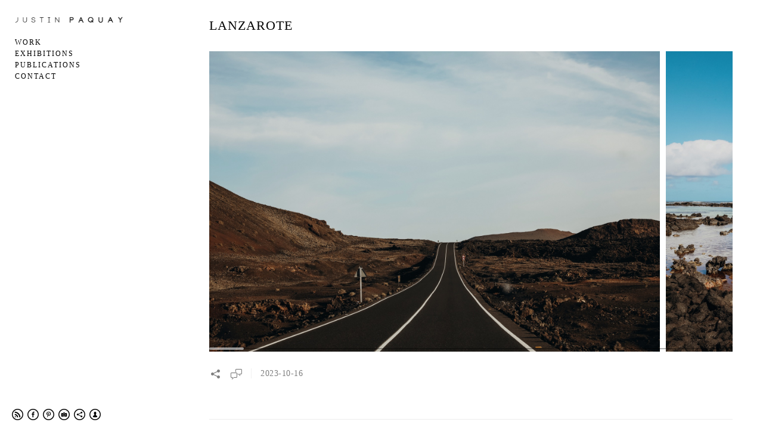

--- FILE ---
content_type: text/html; charset=UTF-8
request_url: https://www.justinpaquay.com/travel?tag=october
body_size: 29914
content:
<!doctype html>
<html lang="fr" site-body ng-controller="baseController" prefix="og: http://ogp.me/ns#">
<head>
        <title>TRAVEL</title>
    <base href="/">
    <meta charset="UTF-8">
    <meta http-equiv="X-UA-Compatible" content="IE=edge,chrome=1">
    <meta name="viewport" content="width=device-width, initial-scale=1">

    <link rel="manifest" href="/manifest.webmanifest">

	
    <meta name="keywords" content="justinpaquay.com, TRAVEL, design travel lifestyle food ">
    <meta name="generator" content="justinpaquay.com">
    <meta name="author" content="justinpaquay.com">

    <meta itemprop="name" content="TRAVEL">
    <meta itemprop="url" content="https://www.justinpaquay.com/travel?tag=october">

    <link rel="alternate" type="application/rss+xml" title="RSS TRAVEL" href="/extra/rss" />
    <!-- Open Graph data -->
    <meta property="og:title" name="title" content="TRAVEL">

	
    <meta property="og:site_name" content="Justin Paquay">
    <meta property="og:url" content="https://www.justinpaquay.com/travel?tag=october">
    <meta property="og:type" content="website">

            <!--    This part will not change dynamically: except for Gallery image-->

    <meta property="og:image" content="https://dvqlxo2m2q99q.cloudfront.net/000_clients/483334/file/4833345R8IOt1X.png">
    <meta property="og:image:height" content="630">
    <meta property="og:image:width" content="1200">

    
    <meta property="fb:app_id" content="291101395346738">

    <!-- Twitter Card data -->
    <meta name="twitter:url" content="https://www.justinpaquay.com/travel?tag=october">
    <meta name="twitter:title" content="TRAVEL">

	
	<meta name="twitter:site" content="Justin Paquay">
    <meta name="twitter:creator" content="justinpaquay.com">

    <link rel="dns-prefetch" href="https://cdn.portfolioboxdns.com">

    	
    <link rel="icon" href="https://dvqlxo2m2q99q.cloudfront.net/000_clients/483334/file/483334KrQRLAW2.png" type="image/png" />
    <link rel="shortcut icon" href="https://dvqlxo2m2q99q.cloudfront.net/000_clients/483334/file/483334KrQRLAW2.png" type="image/png" />

	<!-- sourcecss -->
<link rel="stylesheet" href="https://cdn.portfolioboxdns.com/pb3/application/_output/pb.out.front.ver.1764936980995.css" />
<!-- /sourcecss -->

    
            <script>
                (function(i,s,o,g,r,a,m){i['GoogleAnalyticsObject']=r;i[r]=i[r]||function(){
                    (i[r].q=i[r].q||[]).push(arguments)},i[r].l=1*new Date();a=s.createElement(o),
                    m=s.getElementsByTagName(o)[0];a.async=1;a.src=g;m.parentNode.insertBefore(a,m)
                })(window,document,'script','//www.google-analytics.com/analytics.js','ga');

                ga('create', 'UA-76737239-1', 'auto');
            </script>
            

</head>
<body id="pb3-body" pb-style="siteBody.getStyles()" style="visibility: hidden;" ng-cloak class="{{siteBody.getClasses()}}" data-rightclick="{{site.EnableRightClick}}" data-imgshadow="{{site.ThumbDecorationHasShadow}}" data-imgradius="{{site.ThumbDecorationBorderRadius}}"  data-imgborder="{{site.ThumbDecorationBorderWidth}}">

<img ng-if="site.LogoDoUseFile == 1" ng-src="{{site.LogoFilePath}}" alt="" style="display:none;">

<pb-scrol-to-top></pb-scrol-to-top>

<div class="containerNgView" ng-view autoscroll="true" page-font-helper></div>

<div class="base" ng-cloak>
    <div ng-if="base.popup.show" class="popup">
        <div class="bg" ng-click="base.popup.close()"></div>
        <div class="content basePopup">
            <div ng-include="base.popup.view"></div>
        </div>
    </div>
</div>

<logout-front></logout-front>

<script src="https://cdn.portfolioboxdns.com/pb3/application/_output/3rd.out.front.ver.js"></script>

<!-- sourcejs -->
<script src="https://cdn.portfolioboxdns.com/pb3/application/_output/pb.out.front.ver.1764936980995.js"></script>
<!-- /sourcejs -->

    <script>
        $(function(){
            $(document).on("contextmenu",function(e){
                return false;
            });
            $("body").on('mousedown',"img",function(){
                return false;
            });
            document.body.style.webkitTouchCallout='none';

	        $(document).on("dragstart", function() {
		        return false;
	        });
        });
    </script>
	<style>
		img {
			user-drag: none;
			user-select: none;
			-moz-user-select: none;
			-webkit-user-drag: none;
			-webkit-user-select: none;
			-ms-user-select: none;
		}
		[data-role="mobile-body"] .type-galleries main .gallery img{
			pointer-events: none;
		}
	</style>

<script>
    var isLoadedFromServer = true;
    var seeLiveMobApp = "";

    if(seeLiveMobApp == true || seeLiveMobApp == 1){
        if(pb.utils.isMobile() == true){
            pbAng.isMobileFront = seeLiveMobApp;
        }
    }
    var serverData = {
        siteJson : {"Guid":"15361q4F1FopEgpB","Id":483334,"Url":"justinpaquay.com","IsUnpublished":0,"SecondaryUrl":null,"AccountType":1,"LanguageId":8,"IsSiteLocked":0,"MetaValidationTag":null,"CustomCss":"","CustomHeaderBottom":null,"CustomBodyBottom":"","MobileLogoText":"Justin Paquay","MobileMenuBoxColor":"#ffffff","MobileLogoDoUseFile":1,"MobileLogoFileName":"483334jt9r96Dz.png","MobileLogoFileHeight":52,"MobileLogoFileWidth":600,"MobileLogoFileNameS3Id":0,"MobileLogoFilePath":"https:\/\/dvqlxo2m2q99q.cloudfront.net\/000_clients\/483334\/file\/483334jt9r96Dz.png","MobileLogoFontFamily":"'Times New Roman', Times, serif","MobileLogoFontSize":"17px","MobileLogoFontVariant":null,"MobileLogoFontColor":"#000000","MobileMenuFontFamily":"'Times New Roman', Times, serif","MobileMenuFontSize":"14px","MobileMenuFontVariant":null,"MobileMenuFontColor":"#000000","MobileMenuIconColor":"#000000","SiteTitle":"Justin Paquay","SeoKeywords":"design travel lifestyle food ","SeoDescription":"Justin Paquay est un photographe\/vid\u00e9aste.\nSes domaines de pr\u00e9dilection sont le voyage, le lifestyle, le design et  larchitecture dint\u00e9rieur.","ShowSocialMediaLinks":1,"SocialButtonStyle":2,"SocialButtonColor":"#000000","SocialShowShareButtons":1,"SocialFacebookShareUrl":null,"SocialFacebookUrl":"https:\/\/www.facebook.com\/paquayjustin","SocialTwitterUrl":null,"SocialFlickrUrl":null,"SocialLinkedInUrl":null,"SocialGooglePlusUrl":null,"SocialPinterestUrl":"https:\/\/www.pinterest.com\/justinpaquay\/","SocialInstagramUrl":"https:\/\/www.instagram.com\/paqju\/","SocialBlogUrl":null,"SocialFollowButton":1,"SocialFacebookPicFileName":"4833345R8IOt1X.png","SocialHideLikeButton":1,"SocialFacebookPicFileNameS3Id":0,"SocialFacebookPicFilePath":"https:\/\/dvqlxo2m2q99q.cloudfront.net\/000_clients\/483334\/file\/4833345R8IOt1X.png","BgImagePosition":2,"BgUseImage":null,"BgColor":"#ffffff","BgFileName":"","BgFileWidth":null,"BgFileHeight":null,"BgFileNameS3Id":null,"BgFilePath":null,"BgBoxColor":"#ffffff","LogoDoUseFile":1,"LogoText":"","LogoFileName":"483334SWuNTULR.png","LogoFileHeight":227,"LogoFileWidth":1701,"LogoFileNameS3Id":0,"LogoFilePath":"https:\/\/dvqlxo2m2q99q.cloudfront.net\/000_clients\/483334\/file\/483334SWuNTULR.png","LogoDisplayHeight":"24px","LogoFontFamily":"'Times New Roman', Times, serif","LogoFontVariant":null,"LogoFontSize":"24px","LogoFontColor":"#000000","LogoFontSpacing":"5px","LogoFontUpperCase":1,"ActiveMenuFontIsUnderline":0,"ActiveMenuFontIsItalic":0,"ActiveMenuFontIsBold":0,"ActiveMenuFontColor":"#b6b6bd","HoverMenuFontIsUnderline":0,"HoverMenuFontIsItalic":0,"HoverMenuFontIsBold":0,"HoverMenuBackgroundColor":null,"ActiveMenuBackgroundColor":null,"MenuFontFamily":"'Times New Roman', Times, serif","MenuFontVariant":"","MenuFontSize":"12px","MenuFontColor":"#000000","MenuFontColorHover":"#b6b6bd","MenuBoxColor":"#ffffff","MenuBoxBorder":1,"MenuFontSpacing":"8px","MenuFontUpperCase":1,"H1FontFamily":"'Times New Roman', Times, serif","H1FontVariant":null,"H1FontColor":"#000000","H1FontSize":"22px","H1Spacing":"1px","H1UpperCase":1,"H2FontFamily":"Work Sans","H2FontVariant":500,"H2FontColor":"#000000","H2FontSize":"18px","H2Spacing":"1px","H2UpperCase":1,"H3FontFamily":"'Times New Roman', Times, serif","H3FontVariant":null,"H3FontColor":"#000000","H3FontSize":"15px","H3Spacing":"1px","H3UpperCase":0,"PFontFamily":"'Times New Roman', Times, serif","PFontVariant":null,"PFontColor":"#474747","PFontSize":"14px","PLineHeight":"25px","PLinkColor":"#021177","PLinkColorHover":"#2e2e2e","PSpacing":"2px","PUpperCase":0,"ListFontFamily":"'Times New Roman', Times, serif","ListFontVariant":null,"ListFontColor":"#474747","ListFontSize":"11px","ListSpacing":"4px","ListUpperCase":1,"ButtonColor":"#000000","ButtonHoverColor":"#555555","ButtonTextColor":"#ffffff","SiteWidth":2,"ImageQuality":null,"DznLayoutGuid":14,"DsnLayoutViewFile":"left03","DsnLayoutTitle":"left03","DsnLayoutType":"left","DsnMobileLayoutGuid":9,"DsnMobileLayoutViewFile":"mobilemenu09","DsnMobileLayoutTitle":"mobilemenu09","FaviconFileNameS3Id":0,"FaviconFileName":"483334KrQRLAW2.png","FaviconFilePath":"https:\/\/dvqlxo2m2q99q.cloudfront.net\/000_clients\/483334\/file\/483334KrQRLAW2.png","ThumbDecorationBorderRadius":"0px","ThumbDecorationBorderWidth":"0px","ThumbDecorationBorderColor":"#474747","ThumbDecorationHasShadow":0,"MobileLogoDisplayHeight":"19px","IsFooterActive":0,"FooterContent":"","MenuIsInfoBoxActive":0,"MenuInfoBoxText":"","MenuImageFileName":"","MenuImageFileNameS3Id":null,"MenuImageFilePath":null,"FontCss":"<link id='sitefonts' href='https:\/\/fonts.googleapis.com\/css?subset=latin,latin-ext,greek,cyrillic&family=Work+Sans:500' rel='stylesheet' type='text\/css'>","ShopSettings":{"Guid":"4833347fN5vHAm","SiteId":483334,"ShopName":"Justin Paquay","Email":"justinpaquay@gmail.com","ResponseSubject":"Confirmation de commande","ResponseEmail":"Je vous remercie pour votre commande et la confiance que vous avez bien voulu m'accorder.\n\nComme indiqu\u00e9 lors de votre paiement, la photographie que vous venez d'achet\u00e9 est livr\u00e9e sans encadrement et uniquement sur papier. Elle provient d'une s\u00e9rie personnelle, disponible en \u00e9dition ouverte ou en \u00e9dition limit\u00e9e \u00e0 10 exemplaires. Les \u00e9ditions limit\u00e9es sont num\u00e9rot\u00e9es et sign\u00e9es. Sauf indication contraire, tous les tirages sont imprim\u00e9s sur du papier Baryt\u00e9 pigment\u00e9.\n\nUn mail vous sera envoy\u00e9 le jour de l'exp\u00e9dition.\n\nInstructions d'entretien des tirages photographiques\nPour garantir la long\u00e9vit\u00e9 de votre tirage photographique, je vous recommande ce qui suit:\n\nGardez votre impression \u00e0 l'abri des rayons directs du soleil\nFaites-le encadrer par un encadreur professionnel avec un panneau mat.","ReceiptNote":"","PaymentMethod":"paypal","InvoiceDueDays":30,"HasStripeUserData":null,"Address":"11, rue de la libert\u00e9","Zip":4020,"City":"Li\u00e8ge","CountryCode":"BE","OrgNr":null,"PayPalEmail":"justinpaquay@gmail.com","Currency":"EUR","ShippingInfo":"Votre impression arrivera dans un tube de transport photo. Cela gardera votre impression prot\u00e9g\u00e9e jusqu&#039;\u00e0 ce qu&#039;elle soit pr\u00eate pour l&#039;encadrement et puisse \u00eatre stock\u00e9e en toute s\u00e9curit\u00e9 lors du transport.\n\nToutes les commandes sont exp\u00e9di\u00e9es avec un num\u00e9ro de suivi via Bpost d\u00e8s r\u00e9ception de paiement.\n\nComptez une dizaine de jours entre la r\u00e9ception du r\u00e8glement et le jour de la livraison \u00e0 domicile pour la Belgique, moins de 15 jours pour la plupart des autres destinations.","ReturnPolicy":"Tirages photographiques \nJe ne suis pas en mesure d'accepter de retours ou d'\u00e9changes pour le moment.\n\nJe prends toutes les pr\u00e9cautions n\u00e9cessaires pour que votre impression imprim\u00e9e arrive en toute s\u00e9curit\u00e9. \n\nMerci de votre compr\u00e9hension.","TermsConditions":"Conditions g\u00e9n\u00e9rales de vente.\nD\u00e9finitions\u00a0:\nL'acheteur est celui qui a pass\u00e9 la commande,\u00a0le fournisseur est celui qui a accept\u00e9 d\u2019ex\u00e9cuter la commande, \u00e0 savoir\u00a0\" Justin Paquay \".Les pr\u00e9sentes conditions de vente sont conclues, d\u2019une part, par Justin Paquay, dont le si\u00e8ge social est 11, rue de la libert\u00e9 \u2013 4020 Li\u00e8ge inscrit comme freelance \u00e0 la Smart, ci-apr\u00e8s d\u00e9nomm\u00e9 \" le vendeur \" et, d\u2019autre part, par toute personne physique ou morale souhaitant proc\u00e9der \u00e0 un achat via le site Internet du vendeur, d\u00e9nomm\u00e9e ci-apr\u00e8s \"l\u2019acheteur\".\n\nObjet\u00a0:\n\nLes pr\u00e9sentes conditions de vente visent \u00e0 d\u00e9finir les relations contractuelles entre le vendeur et l\u2019acheteur ainsi que les conditions applicables \u00e0 tout achat effectu\u00e9 par le biais du site du vendeur, que l\u2019acheteur soit professionnel ou consommateur.\nL\u2019acquisition d\u2019un bien ou d\u2019un service \u00e0 travers le pr\u00e9sent site implique une acceptation sans r\u00e9serve par l\u2019acheteur des pr\u00e9sentes conditions de vente.Ces conditions de vente pr\u00e9vaudront sur toutes autres conditions g\u00e9n\u00e9rales ou particuli\u00e8res non express\u00e9ment agr\u00e9\u00e9es par le vendeur.\nLe vendeur se r\u00e9serve de pouvoir modifier ses conditions de vente \u00e0 tout moment. Dans ce cas, les conditions applicables seront celles en vigueur \u00e0 la date de la commande par l\u2019acheteur.\n\nAchetez sur www.justinpaquay.com:\nEn achetant sur www.justinpaquay.com vous pourrez d\u00e9couvrir une multitudes de photographies dans diff\u00e9rents styles, con\u00e7ues \u00e0 partir de techniques vari\u00e9es. Le tirage des photographies propos\u00e9es sur www.justinpaquay.com proviennent d'une\u00a0\u00e9dition ouverte ou en \u00e9dition limit\u00e9e \u00e0 10 exemplaires. Les \u00e9ditions limit\u00e9es sont num\u00e9rot\u00e9es et sign\u00e9es. Sauf indication contraire, tous les tirages sont imprim\u00e9s sur du papier Baryt\u00e9 pigment\u00e9.\nFormat & finition : Vous avez le choix entre deux formats d\u2019impressions: 50x70 et 40x50. La photographie est imprim\u00e9e sur papier Baryt\u00e9 donnant un aspect lisse, satin\u00e9\u00a0et sans reflet \u00e0 la photographie. Pour tout autre format, veuillez me contacter \u00e0 l'adresse suivant: justinpaquay@gmail.com\n\nCommander :\nEn passant commande, vous acceptez express\u00e9ment les conditions g\u00e9n\u00e9rales reprises ci-dessous.L\u2019acheteur, qui d\u00e9sire acheter un produit sur le site de\u00a0www.justinpaquay.com doit imp\u00e9rativement :\u00a0Remplir le bon de commande en ligne; Justin Paquay ne peut \u00eatre tenu responsable pour des erreurs d\u2019encodage commises par le client, qui emp\u00eacheraient la bonne livraison de la commande,Valider sa commande d\u00e9taill\u00e9e apr\u00e8s l'avoir v\u00e9rifi\u00e9e,Effectuer le paiement dans les conditions pr\u00e9vues.Une fois le processus de commande achev\u00e9, vous n'avez plus de possibilit\u00e9 de renoncer \u00e0 celle-ci.Aucune commande ne liera Justin Paquay avant que cette derni\u00e8re ne l'ait confirm\u00e9e par courrier \u00e9lectronique. (Email)La confirmation de la commande entra\u00eene acceptation des pr\u00e9sentes conditions de vente, la reconnaissance d'en avoir parfaite connaissance et la renonciation \u00e0 se pr\u00e9valoir de ses propres conditions d'achat ou d'autres conditions.La\u00a0confirmation de commande est envoy\u00e9e par courrier \u00e9lectronique (Email) et reprend\u00a0les informations contractuelles suivantes :la d\u00e9signation du produit command\u00e9,les modalit\u00e9s de livraison,le prix toutes taxes comprises (TTC) et les modalit\u00e9s de paiement,les coordonn\u00e9es du fournisseur.\u00a0La confirmation vaudra signature et acceptation des op\u00e9rations effectu\u00e9es.\n\nDroit de r\u00e9traction :Les travaux de reproduction, r\u00e9alis\u00e9s sur sp\u00e9cifications de l\u2019acheteur,\u00a0ne peuvent faire l\u2019objet du droit de r\u00e9tractation.\u00a0Le site propose des formats et finitions pr\u00e9cises, de plus les \u0153uvres sont num\u00e9rot\u00e9es.\n\nPaiement et validation de la commande :Les \u0153uvres command\u00e9s restent notre propri\u00e9t\u00e9 exclusive jusqu\u2019au paiement int\u00e9gral de la commande par l\u2019acheteur.La commande ne sera valid\u00e9e qu\u2019apr\u00e8s enregistrement du paiement. Un Email de confirmation vous sera envoy\u00e9 \u00e0 cet effet.Le\u00a0paiement\u00a0sur\u00a0notre\u00a0site\u00a0est\u00a0enti\u00e8rement\u00a0s\u00e9curis\u00e9\u00a0gr\u00e2ce\u00a0au\u00a0syst\u00e8me\u00a0de\u00a0paiement\u00a0en\u00a0ligne PAYPA. Vos\u00a0donn\u00e9es\u00a0bancaires\u00a0sont\u00a0transmises de\u00a0fa\u00e7on\u00a0s\u00e9curis\u00e9e\u00a0et\u00a0ne\u00a0sont\u00a0jamais\u00a0en\u00a0possession\u00a0de Justin Paquay. Un seul moyen de paiement est mis \u00e0 votre disposition, via PAYPAL.Dans ce cas, le\u00a0d\u00e9lai\u00a0de\u00a0traitement de la commande\u00a0est de 3- 4 jours\u00a0ouvrables apr\u00e8s\u00a0r\u00e9ception\u00a0de\u00a0votre\u00a0virement.\n\nD\u00e9lais de livraison \u2013 Dur\u00e9e du contrat : Votre impression arrivera dans un tube de transport photo. Cela gardera votre impression prot\u00e9g\u00e9e jusqu'\u00e0 ce qu'elle soit pr\u00eate pour l'encadrement et puisse \u00eatre stock\u00e9 en toute s\u00e9curit\u00e9 lors du transport.\n\nToutes les commandes sont exp\u00e9di\u00e9es avec un num\u00e9ro de suivi via Bpost d\u00e8s r\u00e9ception de leur r\u00e8glement.\n\nIl faut comptez\u00a0 3-4 jours entre la r\u00e9ception du r\u00e8glement et le jour de la livraison \u00e0 domicile pour la Belgique, moins de 10 jours pour la plupart des autres destinations.\nLes p\u00e9riodes de cong\u00e9s seront indiqu\u00e9es et les d\u00e9lais adapt\u00e9s.\n\nLivraison : Qui s'occupe de la livraison de l'\u0153uvre d'art ? Les livraisons sont envoy\u00e9es \u00e0 l'adresse indiqu\u00e9e sur le bon de commande.Actuellement, seuls\u00a0les frais de livraisons dans les pays suivants sont indiqu\u00e9s : Belgique et Europe. Pour les autres pays : contacter moi via justinpaquay@gmail.com\n\nL'\u0153uvre n'est pas assur\u00e9e pendant le transport. Les \u0153uvres sont transport\u00e9es aux risques du vendeur jusqu'\u00e0 l'adresse de la livraison pr\u00e9cis\u00e9e par l'acheteur. A dater de ce moment, l'acheteur en assume seul les risques.Absence lors de la livraison :Si personne n'est pr\u00e9sent \u00e0 l'adresse de livraison entre les heures convenues, l'\u0153uvre pourra \u00eatre repr\u00e9sent\u00e9e. Les frais de transport seront \u00e0 nouveau port\u00e9s en compte \u00e0 charge de l'acheteur.\u00a0\n\n\u00c0 combien s'\u00e9l\u00e8vent les frais de livraison ? Les frais de livraison, taxes ou droits de douane \u00e9ventuels sont \u00e0 la charge de l\u2019acheteur. Les frais sont calcul\u00e9s en fonction des dimensions, du poids de l'\u0153uvre d'art ainsi que du pays de livraison. Ces frais de livraison seront ajout\u00e9s au prix de l'\u0153uvre d'art avant la confirmation de votre commande. Afin d'estimer vos frais de livraison, il vous suffit de placer le ou les produits dans votre panier et d\u2019y indiquer le pays.\n\nSuis-je prot\u00e9g\u00e9 en cas de probl\u00e8me li\u00e9 \u00e0 la livraison ?En cas de dommage pendant le transport,\u00a0Je ne suis pas en mesure d'accepter de retours ou d'\u00e9changes pour le moment.\nJe prends toutes les pr\u00e9cautions n\u00e9cessaires pour que votre impression imprim\u00e9e arrive en toute s\u00e9curit\u00e9. Il n'y a donc aucune garantie.\n\nMerci de votre compr\u00e9hension.\n\nLes prix :Le vendeur se r\u00e9serve le droit de modifier ses prix \u00e0 tout moment. N\u00e9anmoins, les prix applicables \u00e0 la commande sont ceux en vigueur au moment de la confirmation de celle-ci.Les prix figurant sur le site, sont des prix en euro et TVA 21% comprise. Les prix indiqu\u00e9s ne comprennent pas les frais de transport et de livraison.\u00a0Le prix d'une \u0153uvre d'art est fix\u00e9 par Justin Paquay selon plusieurs crit\u00e8res. Il d\u00e9pend d'abord de son mode de fabrication : (type et support d'impression, finition ...etc) puis de sa dimension...\n\nDonn\u00e9es \u00e0 caract\u00e8re personnel :Toutes les donn\u00e9es personnelles n\u00e9cessaires au traitement d\u2019une commande sont conserv\u00e9es par le vendeur ou ses collaborateurs et peuvent \u00eatre transmises aux entreprises avec lesquelles le vendeur \u2013 ou ses fournisseurs \u2013 collabore(nt), lorsqu\u2019une telle communication est n\u00e9cessaire au traitement de la commande..Preuves :Les parties acceptent, dans le cadre de leurs relations, les moyens de preuve \u00e9lectroniques (\u00e0 titre exemplatif: l'email, les backups informatiques, ...).\n\nPropri\u00e9t\u00e9 intellectuelle :Tous les \u00e9l\u00e9ments du Site de www.justinpaquay.com\u00a0 sont prot\u00e9g\u00e9s par le droit d'auteur et par les principes du droit de la propri\u00e9t\u00e9 intellectuelle. \u00a0Il ne peut \u00eatre copi\u00e9, modifi\u00e9, plac\u00e9 sur un autre site ou publi\u00e9 sous une quelconque forme que ce soit, sans l\u2019autorisation \u00e9crite pr\u00e9alable de Justin Paquay.\n\nLitiges :Tous les litiges relatifs \u00e0 l'interpr\u00e9tation ou \u00e0 l'application de cet accord qui ne peuvent \u00eatre r\u00e9gl\u00e9s \u00e0 l'amiable seront soumis aux tribunaux de droit Belge.\nJ\u2019accepte les conditions g\u00e9n\u00e9rales de vente et je valide les conditions et tarifs de la commande pour l'achat phographique.\nLe client reconna\u00eet avoir pris connaissance des conditions g\u00e9n\u00e9rales de vente ci- dessus.\n\n\nJustin Paquay\u00a0\n11, rue de la libert\u00e9 \u2013 4020 Li\u00e8ge \u2022 justinpaquay@gmail.com T\u00e9l.: 0493502961","ShippingRegions":[{"Guid":"483334GjU2Hkwu","SiteId":483334,"CountryCode":"BE","ShippingCost":6,"created_at":"2020-05-04 10:20:29","updated_at":"2020-05-04 10:20:29"},{"Guid":"483334HBONjDwj","SiteId":483334,"CountryCode":"EU","ShippingCost":16,"created_at":"2020-04-28 15:36:58","updated_at":"2020-04-28 15:36:58"}],"TaxRegions":[]},"UserTranslatedText":{"Guid":"483334dPCIWR9V","SiteId":483334,"Message":"Message","YourName":"Votre nom","EnterTheLetters":"Recopier les lettres","Send":"Envoyer","ThankYou":"Merci","Refresh":"Rafraichir","Follow":"Suivre","Comment":"Commentaire","Share":"Partager","CommentOnPage":"Commenter","ShareTheSite":"Partager ce site","ShareThePage":"Partager cette page","AddToCart":"Ajouter au panier","ItemWasAddedToTheCart":"L&#039;article a \u00e9t\u00e9 ajout\u00e9 au panier","Item":"Article","YourCart":"Votre panier","YourInfo":"Vos coordon\u00e9es","Quantity":"Quantit\u00e9","Product":"Article","ItemInCart":"Article","BillingAddress":"Adresse de facturation","ShippingAddress":"Adresse de livraison","OrderSummary":"R\u00e9capitulatif de la commande","ProceedToPay":"Proc\u00e9der au paiement","Payment":"Paiement","CardPayTitle":"Informations sur la carte de cr\u00e9dit","PaypalPayTitle":"Votre paiement sera effectu\u00e9 via Paypal.","InvoicePayTitle":"Votre paiement sera effectu\u00e9 par facture.","ProceedToPaypal":"Proc\u00e9der au paiement via Paypal","ConfirmInvoice":"Confirmer le paiement par facture","NameOnCard":"Nom","APrice":"Prix","Options":"Options","SelectYourCountry":"Choisir votre pays","Remove":"Supprimer","NetPrice":"Prix net","Vat":"TVA","ShippingCost":"Frais de livraison","TotalPrice":"Prix total","Name":"Nom","Address":"Adresse","Zip":"Code postal","City":"Ville","State":"\u00c9tat\/R\u00e9gion","Country":"Pays","Email":"Email","Phone":"T\u00e9l\u00e9phone","ShippingInfo":"Frais de livraison","Checkout":"Paiement","Organization":"Organisation","DescriptionOrder":"Description","InvoiceDate":"Date","ReceiptDate":"Date","AmountDue":"Montant d\u00fb","AmountPaid":"Montant pay\u00e9","ConfirmAndCheckout":"Confirmation & paiement","Back":"Retour","Pay":"Payer","ClickToPay":"Cliquer pour payer","AnErrorHasOccurred":"Une erreur est survenue","PleaseContactUs":"Veuillez nous contacter","Receipt":"Re\u00e7u","Print":"Imprimer","Date":"Date","OrderNr":"Num\u00e9ro de commande","PayedWith":"Pay\u00e9 par","Seller":"Vendeur","HereIsYourReceipt":"Voici votre re\u00e7u","AcceptTheTerms":"acceptez les termes","Unsubscribe":"Se d\u00e9sabonner","ViewThisOnline":"Voir en ligne","Price":"Prix","SubTotal":"Sous-total","Tax":"TVA","OrderCompleteMessage":"Veuillez t\u00e9l\u00e9charger votre re\u00e7u.","DownloadReceipt":"T\u00e9l\u00e9charger le re\u00e7u.","ReturnTo":"Retour vers le site","ItemPurchasedFrom":"les articles ont \u00e9t\u00e9 achet\u00e9s aupr\u00e8s de","SameAs":"M\u00eame que","SoldOut":"\u00c9PUIS\u00c9","ThisPageIsLocked":"Cette page est verrouill\u00e9e","Invoice":"Facture","BillTo":"Facture to :","Ref":"R\u00e9f\u00e9rence","DueDate":"Date d'\u00e9ch\u00e9ance","Notes":"Notes :","CookieMessage":"Nous utilisons des cookies pour vous offrir la meilleure exp\u00e9rience sur notre site. En poursuivant votre navigation sur ce site, vous acceptez l'utilisation de cookies.","CompleteOrder":"Terminer la commande","Prev":"Pr\u00e9c\u00e9dent","Next":"Suivant","Tags":"design lifestyle travel food","Description":"Description","Educations":"Formation","Experiences":"Exp\u00e9rience","Awards":"R\u00e9compenses","Exhibitions":"Expositions","Skills":"Comp\u00e9tences","Interests":"Centres d'int\u00e9r\u00eats","Languages":"Langues","Contacts":"Contact","Present":"Aujourd\u2019hui","created_at":"2015-12-28 23:00:23","updated_at":"2018-04-01 11:23:59"},"GoogleAnalyticsSnippet":"\n  (function(i,s,o,g,r,a,m){i['GoogleAnalyticsObject']=r;i[r]=i[r]||function(){\n  (i[r].q=i[r].q||[]).push(arguments)},i[r].l=1*new Date();a=s.createElement(o),\n  m=s.getElementsByTagName(o)[0];a.async=1;a.src=g;m.parentNode.insertBefore(a,m)\n  })(window,document,'script','https:\/\/www.google-analytics.com\/analytics.js','ga');\n\n  ga('create', 'UA-76737239-1', 'auto');\n  ga('send', 'pageview');\n\n<!-- Global site tag (gtag.js) - Google Analytics -->\n<script async src=\"https:\/\/www.googletagmanager.com\/gtag\/js?id=UA-76737239-2\">\n\n  window.dataLayer = window.dataLayer || [];\n  function gtag(){dataLayer.push(arguments);}\n  gtag('js', new Date());\n\n  gtag('config', 'UA-76737239-2');\n","GoogleAnalyticsObjects":"{\"objType\":\"ga\",\"account\":\"ga('create', 'UA-76737239-1', 'auto');\",\"pages\":[\"ga('send', 'pageview', { page: $locationProvider.path() });\"]}","EnableRightClick":0,"EnableCookie":0,"EnableRSS":1,"SiteBGThumb":null,"ClubType":null,"ClubMemberAtSiteId":null,"ProfileImageFileName":null,"ProfileImageS3Id":null,"CoverImageFileName":null,"CoverImageS3Id":null,"ProfileImageFilePath":null,"CoverImageFilePath":null,"StandardBgImage":null,"NrOfProLikes":0,"NrOfFreeLikes":0,"NrOfLikes":0,"ClientCountryCode":"BE","HasRequestedSSLCert":3,"CertNextUpdateDate":1731147532,"IsFlickrWizardComplete":null,"FlickrNsId":null,"SignUpAccountType":null,"created_at":1451340023000},
        pageJson : {"Guid":"483334F4ZlPhcw","PageTitle":"TRAVEL","Uri":"travel","IsStartPage":0,"IsFavorite":0,"IsUnPublished":0,"IsPasswordProtected":0,"SeoDescription":"","BlockContent":"","DescriptionPosition":2,"ListImageMargin":null,"ListImageSize":0,"BgImage":null,"BgImageHeight":0,"BgImageWidth":0,"BgImagePosition":0,"BgImageS3LocationId":0,"PageBGThumb":null,"AddedToClubId":null,"DznTemplateGuid":60,"DsnTemplateType":"blogs","DsnTemplateSubGroup":"blogs","DsnTemplatePartDirective":null,"DsnTemplateViewFile":"verticalblog","DsnTemplateProperties":[{"type":"main-text-prop","position":"contentPanel"},{"type":"main-text-position-prop","position":"displaySettings","settings":{"enablePreStyle":0}},{"type":"blog-prop","position":"contentPanel"}],"DsnTemplateHasPicview":null,"DsnTemplateIsCustom":null,"DsnTemplateCustomTitle":null,"DsnTemplateCustomHtml":"","DsnTemplateCustomCss":"","DsnTemplateCustomJs":"","BlogPosts":[{"Guid":"4833341NnO6m4U","Content":"","ContentSummary":"","IsPublished":1,"AllowComments":1,"Title":"PARIS FASHION WEEK 2024","Url":"paris","DsnBlogPostTemplateId":2,"MetaDescription":"Les meilleurs h\u00f4tels o\u00f9 poser ses valiser lors de la fashion week de paris. Les meilleurs restaurants o\u00f9 rencontrer toutes la faune de la fashion week \u00e0 Paris.","ImagePosition":0,"PostDate":"2024-01-21 00:00:00","ViewFile":"horizontal01","BlogGalleryItems":[{"Guid":"twJlB2Rcfagh6DZF","FileName":"capture-decran-2024-02-23-a-173804-3f66f8.png","S3LocationId":0,"Idx":0,"Height":1898,"Width":2880,"VideoThumbUrl":null,"VideoUrl":null,"ListText":"","TextContent":"","BlogPostGuid":"4833341NnO6m4U","SiteId":483334,"PageGuid":"483334F4ZlPhcw"},{"Guid":"iBmmzjKL21MRJ9qG","FileName":"capture-decran-2024-02-23-a-173810-8466c9.png","S3LocationId":0,"Idx":1,"Height":1890,"Width":1274,"VideoThumbUrl":null,"VideoUrl":null,"ListText":"","TextContent":"","BlogPostGuid":"4833341NnO6m4U","SiteId":483334,"PageGuid":"483334F4ZlPhcw"},{"Guid":"rc8hVkGKXnynTLbo","FileName":"capture-decran-2024-02-23-a-173827-8bb100.png","S3LocationId":0,"Idx":2,"Height":1908,"Width":1262,"VideoThumbUrl":null,"VideoUrl":null,"ListText":"","TextContent":"","BlogPostGuid":"4833341NnO6m4U","SiteId":483334,"PageGuid":"483334F4ZlPhcw"},{"Guid":"EfpQAmYmMmqZypN4","FileName":"capture-decran-2024-02-23-a-173816-d11141.png","S3LocationId":0,"Idx":3,"Height":1910,"Width":1266,"VideoThumbUrl":null,"VideoUrl":null,"ListText":"","TextContent":"","BlogPostGuid":"4833341NnO6m4U","SiteId":483334,"PageGuid":"483334F4ZlPhcw"},{"Guid":"xNtdPZGvlZlrRqLb","FileName":"capture-decran-2024-02-23-a-173833-06ceaa.png","S3LocationId":0,"Idx":4,"Height":1896,"Width":1274,"VideoThumbUrl":null,"VideoUrl":null,"ListText":"","TextContent":"","BlogPostGuid":"4833341NnO6m4U","SiteId":483334,"PageGuid":"483334F4ZlPhcw"},{"Guid":"g54KSwIYz6IE7wbu","FileName":"capture-decran-2024-02-23-a-173822-20a776.png","S3LocationId":0,"Idx":5,"Height":1908,"Width":2894,"VideoThumbUrl":null,"VideoUrl":null,"ListText":"","TextContent":"","BlogPostGuid":"4833341NnO6m4U","SiteId":483334,"PageGuid":"483334F4ZlPhcw"},{"Guid":"TdGd9NukGUzWnEco","FileName":"capture-decran-2024-02-23-a-173627-befe8f.png","S3LocationId":0,"Idx":6,"Height":1894,"Width":2852,"VideoThumbUrl":null,"VideoUrl":null,"ListText":"","TextContent":"","BlogPostGuid":"4833341NnO6m4U","SiteId":483334,"PageGuid":"483334F4ZlPhcw"},{"Guid":"HtQMq8FZdZlIlKz3","FileName":"capture-decran-2024-02-23-a-173712-20a776.png","S3LocationId":0,"Idx":7,"Height":1888,"Width":2864,"VideoThumbUrl":null,"VideoUrl":null,"ListText":"","TextContent":"","BlogPostGuid":"4833341NnO6m4U","SiteId":483334,"PageGuid":"483334F4ZlPhcw"},{"Guid":"N22RtWYo6oTJRukQ","FileName":"capture-decran-2024-02-23-a-173722-927ab7.png","S3LocationId":0,"Idx":8,"Height":1898,"Width":1252,"VideoThumbUrl":null,"VideoUrl":null,"ListText":"","TextContent":"","BlogPostGuid":"4833341NnO6m4U","SiteId":483334,"PageGuid":"483334F4ZlPhcw"},{"Guid":"lG1G1RlNYrV5ouJI","FileName":"qphotos-lofficielhomme-pfw25-justinpaquay32-5c3523.jpg","S3LocationId":0,"Idx":9,"Height":5712,"Width":4284,"VideoThumbUrl":null,"VideoUrl":null,"ListText":"","TextContent":"","BlogPostGuid":"4833341NnO6m4U","SiteId":483334,"PageGuid":"483334F4ZlPhcw"},{"Guid":"Mo53UDnayXPYTSBD","FileName":"photos-lofficielhomme-pfw25-justinpaquay16-d2d295.jpg","S3LocationId":0,"Idx":10,"Height":3085,"Width":4623,"VideoThumbUrl":null,"VideoUrl":null,"ListText":"","TextContent":"","BlogPostGuid":"4833341NnO6m4U","SiteId":483334,"PageGuid":"483334F4ZlPhcw"},{"Guid":"PgDQncJYYrVd2dh3","FileName":"capture-decran-2024-02-23-a-173739-84fd3e.png","S3LocationId":0,"Idx":11,"Height":1896,"Width":2858,"VideoThumbUrl":null,"VideoUrl":null,"ListText":"","TextContent":"","BlogPostGuid":"4833341NnO6m4U","SiteId":483334,"PageGuid":"483334F4ZlPhcw"},{"Guid":"g3uGIBx73nj5zJ5w","FileName":"capture-decran-2024-02-23-a-173959-fcb360.png","S3LocationId":0,"Idx":12,"Height":1894,"Width":2876,"VideoThumbUrl":null,"VideoUrl":null,"ListText":"","TextContent":"","BlogPostGuid":"4833341NnO6m4U","SiteId":483334,"PageGuid":"483334F4ZlPhcw"}],"IsFullPost":true},{"Guid":"483334XYjoUKyx","Content":"","ContentSummary":"","IsPublished":1,"AllowComments":1,"Title":"Lanzarote","Url":"lanzarote","DsnBlogPostTemplateId":2,"MetaDescription":"Sur le pas de c\u00e9sar manrique \u00e0 Lanzarote. D\u00e9couverte de l&#039;\u00eele et de ces plages magnifique. Les iles canaries, la destination parfaite en octobre.","ImagePosition":0,"PostDate":"2023-10-16 00:00:00","ViewFile":"horizontal01","BlogGalleryItems":[{"Guid":"FAPzLo4Z4GSG5Qu1","FileName":"3efc48fe-4004-46a1-86aa-36322d4e3715-95f45f.jpg","S3LocationId":0,"Idx":0,"Height":4480,"Width":6714,"VideoThumbUrl":null,"VideoUrl":null,"ListText":"","TextContent":"","BlogPostGuid":"483334XYjoUKyx","SiteId":483334,"PageGuid":"483334F4ZlPhcw"},{"Guid":"mOebdMpUgkDcuZtK","FileName":"b273635a-040f-411a-a1ee-f5027c1a2599-f4025f.jpg","S3LocationId":0,"Idx":1,"Height":4480,"Width":6714,"VideoThumbUrl":null,"VideoUrl":null,"ListText":"","TextContent":"","BlogPostGuid":"483334XYjoUKyx","SiteId":483334,"PageGuid":"483334F4ZlPhcw"},{"Guid":"oPdSxmIq8qSQN4VI","FileName":"47813fbc-ce54-4879-b6a6-7618307787cc-b2313d.jpg","S3LocationId":0,"Idx":2,"Height":4446,"Width":6663,"VideoThumbUrl":null,"VideoUrl":null,"ListText":"","TextContent":"","BlogPostGuid":"483334XYjoUKyx","SiteId":483334,"PageGuid":"483334F4ZlPhcw"},{"Guid":"TcX681fD4ErxFjQ8","FileName":"a7015f01-7cca-4370-a78e-51fa9a47e2a2-619818.jpg","S3LocationId":0,"Idx":3,"Height":6714,"Width":4480,"VideoThumbUrl":null,"VideoUrl":null,"ListText":"","TextContent":"","BlogPostGuid":"483334XYjoUKyx","SiteId":483334,"PageGuid":"483334F4ZlPhcw"},{"Guid":"FHFBpUoQ7yMX9BOx","FileName":"ad7bbce8-b74c-4871-87b0-c71f68c31d9a-f8b53b.jpg","S3LocationId":0,"Idx":4,"Height":4444,"Width":6666,"VideoThumbUrl":null,"VideoUrl":null,"ListText":"","TextContent":"","BlogPostGuid":"483334XYjoUKyx","SiteId":483334,"PageGuid":"483334F4ZlPhcw"},{"Guid":"w0iLSDnSejaYfVg5","FileName":"8ee58588-8d3c-4ffa-a126-42cd9a948173-d5bd47.jpg","S3LocationId":0,"Idx":5,"Height":6714,"Width":4480,"VideoThumbUrl":null,"VideoUrl":null,"ListText":"","TextContent":"","BlogPostGuid":"483334XYjoUKyx","SiteId":483334,"PageGuid":"483334F4ZlPhcw"},{"Guid":"D1URKzWG0vWD10V0","FileName":"419244a2-333c-4964-9d14-259762a8c33e-e8692d.jpg","S3LocationId":0,"Idx":6,"Height":3288,"Width":2055,"VideoThumbUrl":null,"VideoUrl":null,"ListText":"","TextContent":"","BlogPostGuid":"483334XYjoUKyx","SiteId":483334,"PageGuid":"483334F4ZlPhcw"},{"Guid":"krefNqGypao4KF2z","FileName":"2bf81a79-514b-42d8-a8e6-99ebb3b89c09-0462ea.jpg","S3LocationId":0,"Idx":7,"Height":4000,"Width":2250,"VideoThumbUrl":null,"VideoUrl":null,"ListText":"","TextContent":"","BlogPostGuid":"483334XYjoUKyx","SiteId":483334,"PageGuid":"483334F4ZlPhcw"},{"Guid":"LR1GXbyFL6r7zGn4","FileName":"c3019a03-a359-4e66-9804-24ea7873c94c-de7580.jpg","S3LocationId":0,"Idx":8,"Height":4472,"Width":6702,"VideoThumbUrl":null,"VideoUrl":null,"ListText":"","TextContent":"","BlogPostGuid":"483334XYjoUKyx","SiteId":483334,"PageGuid":"483334F4ZlPhcw"},{"Guid":"IcMgnPxPaY4atWqA","FileName":"5e013b85-7bd8-4e35-8c90-07dbccaae11b-d4e956.jpg","S3LocationId":0,"Idx":9,"Height":5584,"Width":8368,"VideoThumbUrl":null,"VideoUrl":null,"ListText":"","TextContent":"","BlogPostGuid":"483334XYjoUKyx","SiteId":483334,"PageGuid":"483334F4ZlPhcw"},{"Guid":"dMT2zweNffbpk6Rf","FileName":"557c34cc-32d0-4ce8-adbb-c1d17bdc4aed-eb990c.jpg","S3LocationId":0,"Idx":10,"Height":6714,"Width":4480,"VideoThumbUrl":null,"VideoUrl":null,"ListText":"","TextContent":"","BlogPostGuid":"483334XYjoUKyx","SiteId":483334,"PageGuid":"483334F4ZlPhcw"},{"Guid":"DnB6hXzgDALVXKMe","FileName":"2083adab-9f8d-46bf-a7b2-f9e6901c654b-d53bab.jpg","S3LocationId":0,"Idx":11,"Height":6714,"Width":4480,"VideoThumbUrl":null,"VideoUrl":null,"ListText":"","TextContent":"","BlogPostGuid":"483334XYjoUKyx","SiteId":483334,"PageGuid":"483334F4ZlPhcw"},{"Guid":"ypC0hSGNIDrqFdF5","FileName":"7f6c0ea6-3f0d-4c85-a741-c64ac9a06a5e-a3e0ce.jpg","S3LocationId":0,"Idx":12,"Height":6611,"Width":4412,"VideoThumbUrl":null,"VideoUrl":null,"ListText":"","TextContent":"","BlogPostGuid":"483334XYjoUKyx","SiteId":483334,"PageGuid":"483334F4ZlPhcw"},{"Guid":"yucYcYeF6DW40ryf","FileName":"06663132-faa4-4e18-96cb-9254a7ab98f4-327947.jpg","S3LocationId":0,"Idx":13,"Height":4412,"Width":6611,"VideoThumbUrl":null,"VideoUrl":null,"ListText":"","TextContent":"","BlogPostGuid":"483334XYjoUKyx","SiteId":483334,"PageGuid":"483334F4ZlPhcw"},{"Guid":"PvsdoyEIwnYqdmSQ","FileName":"13c70081-e48c-4560-b7c5-96e90f9240fa-c0c593.jpg","S3LocationId":0,"Idx":14,"Height":5392,"Width":8080,"VideoThumbUrl":null,"VideoUrl":null,"ListText":"","TextContent":"","BlogPostGuid":"483334XYjoUKyx","SiteId":483334,"PageGuid":"483334F4ZlPhcw"},{"Guid":"zlRt5w5f9r3e9j7v","FileName":"26a57ed1-0ff2-4156-9dfe-9577421916fe-fc7b5c.jpg","S3LocationId":0,"Idx":16,"Height":4575,"Width":3053,"VideoThumbUrl":null,"VideoUrl":null,"ListText":"","TextContent":"","BlogPostGuid":"483334XYjoUKyx","SiteId":483334,"PageGuid":"483334F4ZlPhcw"},{"Guid":"f0AM5zm4g8VJvVO7","FileName":"eeefe7d9-46b6-4d50-8b02-a3915f2b0e86-aa1047.jpg","S3LocationId":0,"Idx":17,"Height":6714,"Width":4480,"VideoThumbUrl":null,"VideoUrl":null,"ListText":"","TextContent":"","BlogPostGuid":"483334XYjoUKyx","SiteId":483334,"PageGuid":"483334F4ZlPhcw"},{"Guid":"UA92is6HiAcNwozt","FileName":"239cb5c3-5b50-4557-a4d4-ee9fcb9c7308-cf6cd6.jpg","S3LocationId":0,"Idx":18,"Height":6714,"Width":4480,"VideoThumbUrl":null,"VideoUrl":null,"ListText":"","TextContent":"","BlogPostGuid":"483334XYjoUKyx","SiteId":483334,"PageGuid":"483334F4ZlPhcw"},{"Guid":"znCF7xbCJpLnjvjb","FileName":"9b478ca2-0146-4a65-bb53-ea535ae5c661-1adb6f.jpg","S3LocationId":0,"Idx":19,"Height":6463,"Width":4313,"VideoThumbUrl":null,"VideoUrl":null,"ListText":"","TextContent":"","BlogPostGuid":"483334XYjoUKyx","SiteId":483334,"PageGuid":"483334F4ZlPhcw"},{"Guid":"NjaDWfSkEz9rMURL","FileName":"49c805c3-8004-43bb-969f-51c57769319f-5342e1.jpg","S3LocationId":0,"Idx":20,"Height":4079,"Width":6113,"VideoThumbUrl":null,"VideoUrl":null,"ListText":"","TextContent":"","BlogPostGuid":"483334XYjoUKyx","SiteId":483334,"PageGuid":"483334F4ZlPhcw"},{"Guid":"mmG5PSNQWb3l59OD","FileName":"9e159b22-c0a5-4301-a6ff-dd0dc3effbb2-d1e8a5.jpg","S3LocationId":0,"Idx":21,"Height":4446,"Width":6663,"VideoThumbUrl":null,"VideoUrl":null,"ListText":"","TextContent":"","BlogPostGuid":"483334XYjoUKyx","SiteId":483334,"PageGuid":"483334F4ZlPhcw"},{"Guid":"fRYl72EVsfHfGZn6","FileName":"454ccc85-3c2a-4eb6-b33d-f03f4e84d5c3-d82dfe.jpg","S3LocationId":0,"Idx":22,"Height":8368,"Width":5584,"VideoThumbUrl":null,"VideoUrl":null,"ListText":"","TextContent":"","BlogPostGuid":"483334XYjoUKyx","SiteId":483334,"PageGuid":"483334F4ZlPhcw"},{"Guid":"BW5hOPyZGlwa1UZI","FileName":"7149ce85-6d6e-4514-b525-05c84d1b256b-8183da.jpg","S3LocationId":0,"Idx":23,"Height":8368,"Width":5584,"VideoThumbUrl":null,"VideoUrl":null,"ListText":"","TextContent":"","BlogPostGuid":"483334XYjoUKyx","SiteId":483334,"PageGuid":"483334F4ZlPhcw"},{"Guid":"jggZfi89eH3QMdS6","FileName":"d17c9a5f-327d-45ac-a235-5bcd4819182c-703e87.jpg","S3LocationId":0,"Idx":24,"Height":7631,"Width":5092,"VideoThumbUrl":null,"VideoUrl":null,"ListText":"","TextContent":"","BlogPostGuid":"483334XYjoUKyx","SiteId":483334,"PageGuid":"483334F4ZlPhcw"},{"Guid":"BtiFnC4Un0a2XDjy","FileName":"85a9fc43-ccaf-4f9b-a1b7-35a416e82db2-c0c593.jpg","S3LocationId":0,"Idx":25,"Height":5584,"Width":8368,"VideoThumbUrl":null,"VideoUrl":null,"ListText":"","TextContent":"","BlogPostGuid":"483334XYjoUKyx","SiteId":483334,"PageGuid":"483334F4ZlPhcw"}],"IsFullPost":true},{"Guid":"483334ay8uBNjy","Content":"","ContentSummary":"","IsPublished":1,"AllowComments":1,"Title":"CLUB MED TIGNES & VAL D&#039;IS\u00c8RE","Url":"club-med","DsnBlogPostTemplateId":2,"MetaDescription":"Club med Tignes et Val D&#039;is\u00e8re, un centre de loisirs et de plaisir pour le ski, en \u00e9t\u00e9 ou en hiver. J&#039;ai eu l&#039;occasion de photographier le lieu dans son contexte en pleine montagne. Photo lifestyle, food et sports d&#039;hiver.","ImagePosition":0,"PostDate":"2023-02-13 00:00:00","ViewFile":"horizontal01","BlogGalleryItems":[{"Guid":"dMqDS5Z6S4qChphJ","FileName":"photos-clubmed-roadshow-justinpaquay-34-79da46.jpg","S3LocationId":0,"Idx":0,"Height":4016,"Width":6016,"VideoThumbUrl":null,"VideoUrl":null,"ListText":"","TextContent":"","BlogPostGuid":"483334ay8uBNjy","SiteId":483334,"PageGuid":"483334F4ZlPhcw"},{"Guid":"tuRzz2y8hNsCDsZu","FileName":"photos-clubmed-roadshow-valdisere-justinpaquay-29-101bb6.jpg","S3LocationId":0,"Idx":1,"Height":6016,"Width":4016,"VideoThumbUrl":null,"VideoUrl":null,"ListText":"","TextContent":"","BlogPostGuid":"483334ay8uBNjy","SiteId":483334,"PageGuid":"483334F4ZlPhcw"},{"Guid":"fODm0ziKy9Gezprd","FileName":"photos-clubmed-roadshow-tignes-justinpaquay-74-93597b.jpg","S3LocationId":0,"Idx":2,"Height":4016,"Width":6016,"VideoThumbUrl":null,"VideoUrl":null,"ListText":"","TextContent":"","BlogPostGuid":"483334ay8uBNjy","SiteId":483334,"PageGuid":"483334F4ZlPhcw"},{"Guid":"zD9iALdtcxJInkpZ","FileName":"photos-clubmed-roadshow-tignes-justinpaquay-70-c34e39.jpg","S3LocationId":0,"Idx":3,"Height":6016,"Width":4016,"VideoThumbUrl":null,"VideoUrl":null,"ListText":"","TextContent":"","BlogPostGuid":"483334ay8uBNjy","SiteId":483334,"PageGuid":"483334F4ZlPhcw"},{"Guid":"UAB8Kxi4MPQbrNmA","FileName":"efe-9e502f.jpg","S3LocationId":0,"Idx":4,"Height":6016,"Width":4016,"VideoThumbUrl":null,"VideoUrl":null,"ListText":"","TextContent":"","BlogPostGuid":"483334ay8uBNjy","SiteId":483334,"PageGuid":"483334F4ZlPhcw"},{"Guid":"QTp7vseStGbdMt54","FileName":"photos-clubmed-roadshow-valdisere-justinpaquay-62-3dd8ab.jpg","S3LocationId":0,"Idx":5,"Height":8368,"Width":5584,"VideoThumbUrl":null,"VideoUrl":null,"ListText":"","TextContent":"","BlogPostGuid":"483334ay8uBNjy","SiteId":483334,"PageGuid":"483334F4ZlPhcw"},{"Guid":"W5OFHpF8tRodYLCZ","FileName":"photos-clubmed-roadshow-tignes-justinpaquay-24-f140e2.jpg","S3LocationId":0,"Idx":6,"Height":6016,"Width":4016,"VideoThumbUrl":null,"VideoUrl":null,"ListText":"","TextContent":"","BlogPostGuid":"483334ay8uBNjy","SiteId":483334,"PageGuid":"483334F4ZlPhcw"},{"Guid":"MBXwajIcE55GGpCJ","FileName":"photos-clubmed-roadshow-valdisere-justinpaquay-58-3e17c3.jpg","S3LocationId":0,"Idx":7,"Height":8368,"Width":5584,"VideoThumbUrl":null,"VideoUrl":null,"ListText":"","TextContent":"","BlogPostGuid":"483334ay8uBNjy","SiteId":483334,"PageGuid":"483334F4ZlPhcw"},{"Guid":"Uv0cJDohm1BLlQp6","FileName":"photos-clubmed-roadshow-valdisere-justinpaquay-50-65ffdc.jpg","S3LocationId":0,"Idx":8,"Height":8368,"Width":5584,"VideoThumbUrl":null,"VideoUrl":null,"ListText":"","TextContent":"","BlogPostGuid":"483334ay8uBNjy","SiteId":483334,"PageGuid":"483334F4ZlPhcw"},{"Guid":"NlQbGodHjhaV2Z9O","FileName":"photos-clubmed-roadshow-valdisere-justinpaquay-92-2c8e36.jpg","S3LocationId":0,"Idx":9,"Height":8126,"Width":5423,"VideoThumbUrl":null,"VideoUrl":null,"ListText":"","TextContent":"","BlogPostGuid":"483334ay8uBNjy","SiteId":483334,"PageGuid":"483334F4ZlPhcw"},{"Guid":"UJaYDvUumHyPVPWn","FileName":"photos-clubmed-roadshow-tignes-justinpaquay-64-fb3bd8.jpg","S3LocationId":0,"Idx":10,"Height":6016,"Width":4016,"VideoThumbUrl":null,"VideoUrl":null,"ListText":"","TextContent":"","BlogPostGuid":"483334ay8uBNjy","SiteId":483334,"PageGuid":"483334F4ZlPhcw"},{"Guid":"Jg8kbvg3J2NT1taj","FileName":"photos-clubmed-roadshow-tignes-justinpaquay-23-d50735.jpg","S3LocationId":0,"Idx":11,"Height":6016,"Width":4016,"VideoThumbUrl":null,"VideoUrl":null,"ListText":"","TextContent":"","BlogPostGuid":"483334ay8uBNjy","SiteId":483334,"PageGuid":"483334F4ZlPhcw"},{"Guid":"W7ive90e3fAeRLX2","FileName":"photos-clubmed-roadshow-valdisere-justinpaquay-65-65ffdc.jpg","S3LocationId":0,"Idx":12,"Height":8368,"Width":5584,"VideoThumbUrl":null,"VideoUrl":null,"ListText":"","TextContent":"","BlogPostGuid":"483334ay8uBNjy","SiteId":483334,"PageGuid":"483334F4ZlPhcw"},{"Guid":"dyXduTIaAmIKaMZ9","FileName":"photos-clubmed-roadshow-justinpaquay-13-b9b1f5.jpg","S3LocationId":0,"Idx":13,"Height":6016,"Width":4016,"VideoThumbUrl":null,"VideoUrl":null,"ListText":"","TextContent":"","BlogPostGuid":"483334ay8uBNjy","SiteId":483334,"PageGuid":"483334F4ZlPhcw"},{"Guid":"mtMAk12DHTtp0HGC","FileName":"photos-clubmed-roadshow-valdisere-justinpaquay-0-d4840f.jpg","S3LocationId":0,"Idx":14,"Height":6016,"Width":4016,"VideoThumbUrl":null,"VideoUrl":null,"ListText":"","TextContent":"","BlogPostGuid":"483334ay8uBNjy","SiteId":483334,"PageGuid":"483334F4ZlPhcw"},{"Guid":"ddCwjJ1YMzunbxrV","FileName":"photos-clubmed-roadshow-justinpaquay-10-fc37da.jpg","S3LocationId":0,"Idx":15,"Height":6016,"Width":4016,"VideoThumbUrl":null,"VideoUrl":null,"ListText":"","TextContent":"","BlogPostGuid":"483334ay8uBNjy","SiteId":483334,"PageGuid":"483334F4ZlPhcw"},{"Guid":"bSJumFe8f61jas9T","FileName":"photos-clubmed-roadshow-tignes-justinpaquay-35-bf70da.jpg","S3LocationId":0,"Idx":16,"Height":6016,"Width":4016,"VideoThumbUrl":null,"VideoUrl":null,"ListText":"","TextContent":"","BlogPostGuid":"483334ay8uBNjy","SiteId":483334,"PageGuid":"483334F4ZlPhcw"},{"Guid":"UpH1jAIM2bz3kVID","FileName":"photos-clubmed-roadshow-valdisere-justinpaquay-22-dcac77.jpg","S3LocationId":0,"Idx":17,"Height":5994,"Width":4001,"VideoThumbUrl":null,"VideoUrl":null,"ListText":"","TextContent":"","BlogPostGuid":"483334ay8uBNjy","SiteId":483334,"PageGuid":"483334F4ZlPhcw"},{"Guid":"fYsmpkj9sfmvfpuf","FileName":"photos-clubmed-roadshow-valdisere-justinpaquay-85-3ca824.jpg","S3LocationId":0,"Idx":18,"Height":8126,"Width":5423,"VideoThumbUrl":null,"VideoUrl":null,"ListText":"","TextContent":"","BlogPostGuid":"483334ay8uBNjy","SiteId":483334,"PageGuid":"483334F4ZlPhcw"},{"Guid":"Zj2YNWru9qSHSB3V","FileName":"photos-clubmed-roadshow-valdisere-justinpaquay-14-80f57e.jpg","S3LocationId":0,"Idx":19,"Height":6016,"Width":4016,"VideoThumbUrl":null,"VideoUrl":null,"ListText":"","TextContent":"","BlogPostGuid":"483334ay8uBNjy","SiteId":483334,"PageGuid":"483334F4ZlPhcw"},{"Guid":"A71VUEGZJ2MuJAuJ","FileName":"photos-clubmed-roadshow-valdisere-justinpaquay-35-121dab.jpg","S3LocationId":0,"Idx":20,"Height":6016,"Width":4016,"VideoThumbUrl":null,"VideoUrl":null,"ListText":"","TextContent":"","BlogPostGuid":"483334ay8uBNjy","SiteId":483334,"PageGuid":"483334F4ZlPhcw"}],"IsFullPost":true},{"Guid":"483334pBmmabbF","Content":"","ContentSummary":"","IsPublished":1,"AllowComments":1,"Title":"Grands Montets Chamonix","Url":"grands-montets-chamonix","DsnBlogPostTemplateId":2,"MetaDescription":"Photographie d&#039;h\u00f4tel 4 \u00e9toiles en montagne \u00e0 Chamonix, grand montets Argenti\u00e8re. Ski , montagne et d\u00e9tails lifestyle","ImagePosition":0,"PostDate":"2022-06-15 00:00:00","ViewFile":"horizontal01","BlogGalleryItems":[{"Guid":"skoozL6VPcIUohXo","FileName":"8162ad77-2c1d-40b2-b0dd-9e22ac836bac-50ac52.jpg","S3LocationId":0,"Idx":0,"Height":1920,"Width":1280,"VideoThumbUrl":null,"VideoUrl":null,"ListText":"","TextContent":"","BlogPostGuid":"483334pBmmabbF","SiteId":483334,"PageGuid":"483334F4ZlPhcw"},{"Guid":"RPMjIQ4LbsfcyCbI","FileName":"grandmontets-chamonix-hotel-chalet-france-luxe-3-b3a93e.jpg","S3LocationId":0,"Idx":1,"Height":1920,"Width":1280,"VideoThumbUrl":null,"VideoUrl":null,"ListText":"","TextContent":"","BlogPostGuid":"483334pBmmabbF","SiteId":483334,"PageGuid":"483334F4ZlPhcw"},{"Guid":"D2gznpJfFfkMeMOC","FileName":"grandmontets-chamonix-hotel-chalet-france-luxe-8-copie-4b1d5b.jpg","S3LocationId":0,"Idx":2,"Height":1920,"Width":1280,"VideoThumbUrl":null,"VideoUrl":null,"ListText":"","TextContent":"","BlogPostGuid":"483334pBmmabbF","SiteId":483334,"PageGuid":"483334F4ZlPhcw"},{"Guid":"x2aO2wleEPlgOzQX","FileName":"grandmontets-chamonix-hotel-chalet-france-luxe-7-df0512.jpg","S3LocationId":0,"Idx":3,"Height":6720,"Width":4480,"VideoThumbUrl":null,"VideoUrl":null,"ListText":"","TextContent":"","BlogPostGuid":"483334pBmmabbF","SiteId":483334,"PageGuid":"483334F4ZlPhcw"},{"Guid":"kq1hV0hrbXlsTHi0","FileName":"grandmontets-chamonix-hotel-chalet-france-luxe-1-a7b97d.jpg","S3LocationId":0,"Idx":4,"Height":1920,"Width":1280,"VideoThumbUrl":null,"VideoUrl":null,"ListText":"","TextContent":"","BlogPostGuid":"483334pBmmabbF","SiteId":483334,"PageGuid":"483334F4ZlPhcw"},{"Guid":"y0qlFkkQu5UI1Y5d","FileName":"grandmontets-chamonix-hotel-chalet-france-luxe-0-3f3085.jpg","S3LocationId":0,"Idx":5,"Height":6720,"Width":4480,"VideoThumbUrl":null,"VideoUrl":null,"ListText":"","TextContent":"","BlogPostGuid":"483334pBmmabbF","SiteId":483334,"PageGuid":"483334F4ZlPhcw"},{"Guid":"G3VnwL2Oza8Mz8qu","FileName":"grandmontets-chamonix-hotel-chalet-france-luxe-6-62377e.jpg","S3LocationId":0,"Idx":6,"Height":6720,"Width":4480,"VideoThumbUrl":null,"VideoUrl":null,"ListText":"","TextContent":"","BlogPostGuid":"483334pBmmabbF","SiteId":483334,"PageGuid":"483334F4ZlPhcw"},{"Guid":"d28GIQ6fVm1jNfSr","FileName":"grandmontets-chamonix-hotel-chalet-france-luxe-5-copie-9a6dee.jpg","S3LocationId":0,"Idx":7,"Height":1920,"Width":1280,"VideoThumbUrl":null,"VideoUrl":null,"ListText":"","TextContent":"","BlogPostGuid":"483334pBmmabbF","SiteId":483334,"PageGuid":"483334F4ZlPhcw"},{"Guid":"aR5gzNC2Wy35nobe","FileName":"grandmontets-chamonix-hotel-chalet-france-luxe-4-a140c8.jpg","S3LocationId":0,"Idx":8,"Height":1920,"Width":1280,"VideoThumbUrl":null,"VideoUrl":null,"ListText":"","TextContent":"","BlogPostGuid":"483334pBmmabbF","SiteId":483334,"PageGuid":"483334F4ZlPhcw"},{"Guid":"WopAla8BwBAyTFzz","FileName":"grandmontets-chamonix-hotel-chalet-france-luxe-10-8106a8.jpg","S3LocationId":0,"Idx":9,"Height":5664,"Width":3776,"VideoThumbUrl":null,"VideoUrl":null,"ListText":"","TextContent":"","BlogPostGuid":"483334pBmmabbF","SiteId":483334,"PageGuid":"483334F4ZlPhcw"}],"IsFullPost":true},{"Guid":"483334pywVfbhB","Content":"","ContentSummary":"","IsPublished":1,"AllowComments":1,"Title":"SAINT-MARTIN-DE-BELLEVILLE","Url":"saint-martin-de-belleville","DsnBlogPostTemplateId":2,"MetaDescription":"Reportage de l&#039;h\u00f4tel Lodgi, \u00e0 Saint-Martin-De-Belleville, un h\u00f4tel imagin\u00e9 par des li\u00e8geois en plein coeur de la vall\u00e9e sur le domaine des 3 vall\u00e9es .","ImagePosition":2,"PostDate":"2021-09-29 20:23:24","ViewFile":"horizontal01","BlogGalleryItems":[{"Guid":"483334joBTuInv","FileName":"483334joBTuInv.jpg","S3LocationId":0,"Idx":0,"Height":4000,"Width":2250,"VideoThumbUrl":null,"VideoUrl":null,"ListText":"","TextContent":"","BlogPostGuid":"483334pywVfbhB","SiteId":483334,"PageGuid":"483334F4ZlPhcw"},{"Guid":"483334Vi6s0SrH","FileName":"483334Vi6s0SrH.jpg","S3LocationId":0,"Idx":1,"Height":3776,"Width":5959,"VideoThumbUrl":null,"VideoUrl":null,"ListText":"","TextContent":"","BlogPostGuid":"483334pywVfbhB","SiteId":483334,"PageGuid":"483334F4ZlPhcw"},{"Guid":"483334WXwqTUa6","FileName":"483334WXwqTUa6.jpg","S3LocationId":0,"Idx":2,"Height":2250,"Width":4000,"VideoThumbUrl":null,"VideoUrl":null,"ListText":"","TextContent":"","BlogPostGuid":"483334pywVfbhB","SiteId":483334,"PageGuid":"483334F4ZlPhcw"},{"Guid":"483334zBUHQYP4","FileName":"483334zBUHQYP4.jpg","S3LocationId":0,"Idx":3,"Height":5974,"Width":3988,"VideoThumbUrl":null,"VideoUrl":null,"ListText":"","TextContent":"","BlogPostGuid":"483334pywVfbhB","SiteId":483334,"PageGuid":"483334F4ZlPhcw"},{"Guid":"483334hFfnnFHI","FileName":"483334hFfnnFHI.png","S3LocationId":0,"Idx":4,"Height":1408,"Width":936,"VideoThumbUrl":null,"VideoUrl":null,"ListText":"","TextContent":"","BlogPostGuid":"483334pywVfbhB","SiteId":483334,"PageGuid":"483334F4ZlPhcw"},{"Guid":"483334udn2Zu6D","FileName":"483334udn2Zu6D.jpg","S3LocationId":0,"Idx":5,"Height":2250,"Width":4000,"VideoThumbUrl":null,"VideoUrl":null,"ListText":"","TextContent":"","BlogPostGuid":"483334pywVfbhB","SiteId":483334,"PageGuid":"483334F4ZlPhcw"}],"IsFullPost":true},{"Guid":"4833340NcE1fQJ","Content":"<span id=\"VERIFY_4833340NcE1fQJ_HASH\" class=\"DO_NOT_REMOVE_OR_COPY_AND_KEEP_IT_TOP ng-scope\" style=\"display:none;width:0;height:0;position:fixed;top:-10px;z-index:-10\"><\/span>\n<div class=\"row ng-scope\" id=\"FUFIQEEIQ\">\n<div class=\"column\" id=\"DZAWYVTVQ\">\n<div class=\"block\" id=\"WXOJZRHHW\">\n<div class=\"text tt2\" contenteditable=\"false\" style=\"position: relative;\"><\/div>\n<span class=\"movehandle\"><\/span><span class=\"confhandle\"><\/span>\n<\/div>\n<\/div>\n<\/div>\n\n<div class=\"row ng-scope\" id=\"JUTEXEFDG\">\n<div class=\"column\" id=\"NTHJBWUZW\">\n<div class=\"block\" id=\"ZTXKEJUHV\">\n<div class=\"image\"><img src=\"https:\/\/dvqlxo2m2q99q.cloudfront.net\/000_clients\/483334\/file\/4833347u4hYtDT.jpg\" alt=\"\" title=\"\"><\/div>\n<span class=\"movehandle\"><\/span><span class=\"confhandle\"><\/span>\n<\/div>\n<\/div>\n<\/div>\n\n","ContentSummary":"","IsPublished":1,"AllowComments":1,"Title":"RHONE TRIP","Url":"rhonetrip","DsnBlogPostTemplateId":2,"MetaDescription":"Un voyage dans la vall\u00e9e du Rh\u00f4ne \u00e0 la d\u00e9couverte des vins de la rive gauche et droite. Un reportage pour le ELLE \u00e0 Table Belgique. S\u00e9lection des meilleurs vins du rh\u00f4ne, d\u00e9gustation et plaisir fran\u00e7ais.","ImagePosition":2,"PostDate":"2020-09-08 14:15:51","ViewFile":"horizontal01","BlogGalleryItems":[{"Guid":"483334nlIzICuL","FileName":"483334nlIzICuL.jpg","S3LocationId":0,"Idx":0,"Height":3773,"Width":5652,"VideoThumbUrl":null,"VideoUrl":null,"ListText":"","TextContent":"","BlogPostGuid":"4833340NcE1fQJ","SiteId":483334,"PageGuid":"483334F4ZlPhcw"},{"Guid":"483334ysx7TAJq","FileName":"483334ysx7TAJq.jpg","S3LocationId":0,"Idx":1,"Height":6016,"Width":4016,"VideoThumbUrl":null,"VideoUrl":null,"ListText":"","TextContent":"","BlogPostGuid":"4833340NcE1fQJ","SiteId":483334,"PageGuid":"483334F4ZlPhcw"},{"Guid":"483334nGHI9Yq9","FileName":"483334nGHI9Yq9.jpg","S3LocationId":0,"Idx":2,"Height":6007,"Width":4010,"VideoThumbUrl":null,"VideoUrl":null,"ListText":"","TextContent":"","BlogPostGuid":"4833340NcE1fQJ","SiteId":483334,"PageGuid":"483334F4ZlPhcw"},{"Guid":"483334RylRkgIm","FileName":"483334RylRkgIm.jpg","S3LocationId":0,"Idx":3,"Height":6016,"Width":4016,"VideoThumbUrl":null,"VideoUrl":null,"ListText":"","TextContent":"","BlogPostGuid":"4833340NcE1fQJ","SiteId":483334,"PageGuid":"483334F4ZlPhcw"},{"Guid":"4833344VVfEDiM","FileName":"4833344VVfEDiM.jpg","S3LocationId":0,"Idx":4,"Height":5880,"Width":3925,"VideoThumbUrl":null,"VideoUrl":null,"ListText":"","TextContent":"","BlogPostGuid":"4833340NcE1fQJ","SiteId":483334,"PageGuid":"483334F4ZlPhcw"},{"Guid":"483334hb0PPFQV","FileName":"483334hb0PPFQV.jpg","S3LocationId":0,"Idx":5,"Height":3000,"Width":4000,"VideoThumbUrl":null,"VideoUrl":null,"ListText":"","TextContent":"","BlogPostGuid":"4833340NcE1fQJ","SiteId":483334,"PageGuid":"483334F4ZlPhcw"},{"Guid":"483334XspuCrk1","FileName":"483334XspuCrk1.jpg","S3LocationId":0,"Idx":6,"Height":6016,"Width":4016,"VideoThumbUrl":null,"VideoUrl":null,"ListText":"","TextContent":"","BlogPostGuid":"4833340NcE1fQJ","SiteId":483334,"PageGuid":"483334F4ZlPhcw"},{"Guid":"483334vftR4Ohf","FileName":"483334vftR4Ohf.jpg","S3LocationId":0,"Idx":7,"Height":6016,"Width":4016,"VideoThumbUrl":null,"VideoUrl":null,"ListText":"","TextContent":"","BlogPostGuid":"4833340NcE1fQJ","SiteId":483334,"PageGuid":"483334F4ZlPhcw"},{"Guid":"483334aG9dHWY8","FileName":"483334aG9dHWY8.jpg","S3LocationId":0,"Idx":8,"Height":5545,"Width":3702,"VideoThumbUrl":null,"VideoUrl":null,"ListText":"","TextContent":"","BlogPostGuid":"4833340NcE1fQJ","SiteId":483334,"PageGuid":"483334F4ZlPhcw"},{"Guid":"483334MvhijY5j","FileName":"483334MvhijY5j.jpg","S3LocationId":0,"Idx":9,"Height":5139,"Width":3431,"VideoThumbUrl":null,"VideoUrl":null,"ListText":"","TextContent":"","BlogPostGuid":"4833340NcE1fQJ","SiteId":483334,"PageGuid":"483334F4ZlPhcw"},{"Guid":"483334GFaFEooL","FileName":"483334GFaFEooL.jpg","S3LocationId":0,"Idx":10,"Height":6016,"Width":4016,"VideoThumbUrl":null,"VideoUrl":null,"ListText":"","TextContent":"","BlogPostGuid":"4833340NcE1fQJ","SiteId":483334,"PageGuid":"483334F4ZlPhcw"},{"Guid":"483334ZaN2kG5V","FileName":"483334ZaN2kG5V.jpg","S3LocationId":0,"Idx":11,"Height":5773,"Width":3854,"VideoThumbUrl":null,"VideoUrl":null,"ListText":"","TextContent":"","BlogPostGuid":"4833340NcE1fQJ","SiteId":483334,"PageGuid":"483334F4ZlPhcw"},{"Guid":"483334XLkNQWtJ","FileName":"483334XLkNQWtJ.jpg","S3LocationId":0,"Idx":12,"Height":6016,"Width":4016,"VideoThumbUrl":null,"VideoUrl":null,"ListText":"","TextContent":"","BlogPostGuid":"4833340NcE1fQJ","SiteId":483334,"PageGuid":"483334F4ZlPhcw"},{"Guid":"483334yxM5E2O6","FileName":"483334yxM5E2O6.jpg","S3LocationId":0,"Idx":13,"Height":5983,"Width":3994,"VideoThumbUrl":null,"VideoUrl":null,"ListText":"","TextContent":"","BlogPostGuid":"4833340NcE1fQJ","SiteId":483334,"PageGuid":"483334F4ZlPhcw"},{"Guid":"4833349NYPzip4","FileName":"4833349NYPzip4.jpg","S3LocationId":0,"Idx":15,"Height":6016,"Width":4016,"VideoThumbUrl":null,"VideoUrl":null,"ListText":"","TextContent":"","BlogPostGuid":"4833340NcE1fQJ","SiteId":483334,"PageGuid":"483334F4ZlPhcw"},{"Guid":"483334rhxvGSDX","FileName":"483334rhxvGSDX.jpg","S3LocationId":0,"Idx":16,"Height":6016,"Width":4016,"VideoThumbUrl":null,"VideoUrl":null,"ListText":"","TextContent":"","BlogPostGuid":"4833340NcE1fQJ","SiteId":483334,"PageGuid":"483334F4ZlPhcw"},{"Guid":"483334oPvUHfyn","FileName":"483334oPvUHfyn.jpg","S3LocationId":0,"Idx":17,"Height":6016,"Width":4016,"VideoThumbUrl":null,"VideoUrl":null,"ListText":"","TextContent":"","BlogPostGuid":"4833340NcE1fQJ","SiteId":483334,"PageGuid":"483334F4ZlPhcw"}],"IsFullPost":true},{"Guid":"483334WWqpZsDl","Content":"<span id=\"VERIFY_483334WWqpZsDl_HASH\" class=\"DO_NOT_REMOVE_OR_COPY_AND_KEEP_IT_TOP ng-scope\" style=\"display:none;width:0;height:0;position:fixed;top:-10px;z-index:-10\"><\/span>\n\n\n\n\n\n\n\n\n\n\n\n\n\n\n\n\n\n\n<div class=\"row ng-scope\" id=\"PEDFWQVTS\">\n<div class=\"column\" id=\"CAFIWPDGL\">\n<div class=\"block\" id=\"IWVGSYGNI\">\n<div class=\"image\"><img src=\"https:\/\/dvqlxo2m2q99q.cloudfront.net\/000_clients\/483334\/file\/4833344V5I4atW.png\" alt=\"\" title=\"\"><\/div>\n<span class=\"movehandle\"><\/span><span class=\"confhandle\"><\/span>\n<\/div>\n<\/div>\n<\/div>\n\n\n\n<div class=\"row\" id=\"EOJDXRTRC\">\n<div class=\"column\" id=\"EGCUUPEEB\">\n<div class=\"block\" id=\"BRYGPTXJI\">\n<div class=\"text tt2\"><span class=\"doubleClick\">Cliquez pour commencer \u00e0 \u00e9crire<\/span><\/div>\n<span class=\"movehandle\"><\/span><span class=\"confhandle\"><\/span>\n<\/div>\n<\/div>\n<\/div>\n\n<div class=\"row\" id=\"DBPHOZANQ\">\n<div class=\"column\" id=\"OSDQLCSEF\">\n<div class=\"block\" id=\"WNSFMDFGC\">\n<div class=\"text tt2\"><span class=\"doubleClick\">Cliquez pour commencer \u00e0 \u00e9crire<\/span><\/div>\n<span class=\"movehandle\"><\/span><span class=\"confhandle\"><\/span>\n<\/div>\n<\/div>\n<\/div>\n\n","ContentSummary":"Cliquez pour commencer \u00e0 \u00e9crire","IsPublished":1,"AllowComments":1,"Title":"ZANNIER HOTELS","Url":"zannier-hotels","DsnBlogPostTemplateId":2,"MetaDescription":"Voyage en Nambie, d\u00e9couverte des h\u00f4tels Zannier. Retour en images sur une exp\u00e9rience incroyable. \u00c0 Sonop, tentes coloniales, perdu au milieu du d\u00e9sert de Namib. Tandis qu&#039;\u00e0 Omaanda, \u00e9vasion dans la savane dans des lodges de luxe","ImagePosition":1,"PostDate":"2020-01-20 00:00:00","ViewFile":"horizontal01","BlogGalleryItems":[{"Guid":"483334waJ8ravO","FileName":"483334waJ8ravO.jpg","S3LocationId":0,"Idx":0,"Height":3000,"Width":4000,"VideoThumbUrl":null,"VideoUrl":null,"ListText":"Sonop","TextContent":"","BlogPostGuid":"483334WWqpZsDl","SiteId":483334,"PageGuid":"483334F4ZlPhcw"},{"Guid":"483334EyfalmwU","FileName":"483334EyfalmwU.jpg","S3LocationId":0,"Idx":1,"Height":4480,"Width":6720,"VideoThumbUrl":null,"VideoUrl":null,"ListText":"","TextContent":"","BlogPostGuid":"483334WWqpZsDl","SiteId":483334,"PageGuid":"483334F4ZlPhcw"},{"Guid":"483334YMicZ8Gs","FileName":"483334YMicZ8Gs.jpg","S3LocationId":0,"Idx":2,"Height":4383,"Width":6574,"VideoThumbUrl":null,"VideoUrl":null,"ListText":"","TextContent":"","BlogPostGuid":"483334WWqpZsDl","SiteId":483334,"PageGuid":"483334F4ZlPhcw"},{"Guid":"483334brvt4qZg","FileName":"483334brvt4qZg.jpg","S3LocationId":0,"Idx":3,"Height":4480,"Width":6720,"VideoThumbUrl":null,"VideoUrl":null,"ListText":"","TextContent":"","BlogPostGuid":"483334WWqpZsDl","SiteId":483334,"PageGuid":"483334F4ZlPhcw"},{"Guid":"483334GaaAYDwp","FileName":"483334GaaAYDwp.jpg","S3LocationId":0,"Idx":4,"Height":6720,"Width":4480,"VideoThumbUrl":null,"VideoUrl":null,"ListText":"","TextContent":"","BlogPostGuid":"483334WWqpZsDl","SiteId":483334,"PageGuid":"483334F4ZlPhcw"},{"Guid":"483334C9voyE3O","FileName":"483334C9voyE3O.jpg","S3LocationId":0,"Idx":5,"Height":4480,"Width":6720,"VideoThumbUrl":null,"VideoUrl":null,"ListText":"","TextContent":"","BlogPostGuid":"483334WWqpZsDl","SiteId":483334,"PageGuid":"483334F4ZlPhcw"},{"Guid":"483334GlSCmw6x","FileName":"483334GlSCmw6x.jpg","S3LocationId":0,"Idx":6,"Height":4459,"Width":6689,"VideoThumbUrl":null,"VideoUrl":null,"ListText":"","TextContent":"","BlogPostGuid":"483334WWqpZsDl","SiteId":483334,"PageGuid":"483334F4ZlPhcw"},{"Guid":"483334W28oReo0","FileName":"483334W28oReo0.jpg","S3LocationId":0,"Idx":7,"Height":4480,"Width":6720,"VideoThumbUrl":null,"VideoUrl":null,"ListText":"Omaanda","TextContent":"","BlogPostGuid":"483334WWqpZsDl","SiteId":483334,"PageGuid":"483334F4ZlPhcw"},{"Guid":"483334E15aEXd0","FileName":"483334E15aEXd0.jpg","S3LocationId":0,"Idx":8,"Height":4480,"Width":6720,"VideoThumbUrl":null,"VideoUrl":null,"ListText":"","TextContent":"","BlogPostGuid":"483334WWqpZsDl","SiteId":483334,"PageGuid":"483334F4ZlPhcw"},{"Guid":"483334HoWMaist","FileName":"483334HoWMaist.jpg","S3LocationId":0,"Idx":9,"Height":4480,"Width":6720,"VideoThumbUrl":null,"VideoUrl":null,"ListText":"","TextContent":"","BlogPostGuid":"483334WWqpZsDl","SiteId":483334,"PageGuid":"483334F4ZlPhcw"},{"Guid":"483334Xe4oW7AT","FileName":"483334Xe4oW7AT.jpg","S3LocationId":0,"Idx":10,"Height":5664,"Width":3776,"VideoThumbUrl":null,"VideoUrl":null,"ListText":"","TextContent":"","BlogPostGuid":"483334WWqpZsDl","SiteId":483334,"PageGuid":"483334F4ZlPhcw"}],"IsFullPost":true},{"Guid":"483334BmRPEtv6","Content":"<span id=\"VERIFY_483334BmRPEtv6_HASH\" class=\"DO_NOT_REMOVE_OR_COPY_AND_KEEP_IT_TOP ng-scope\" style=\"display:none;width:0;height:0;position:fixed;top:-10px;z-index:-10\"><\/span>\n\n\n\n\n\n\n\n\n\n\n<div class=\"row ng-scope\" id=\"XLFQPIZXP\">\n<div class=\"column\" id=\"ZGBEIWHBI\">\n<div class=\"block\" id=\"THUYTWNGL\">\n<div class=\"image\"><img src=\"https:\/\/dvqlxo2m2q99q.cloudfront.net\/000_clients\/483334\/file\/483334oB5u3ygq.png\" alt=\"\" title=\"\"><\/div>\n<span class=\"movehandle\"><\/span><span class=\"confhandle\"><\/span>\n<\/div>\n<\/div>\n<\/div>\n\n","ContentSummary":"","IsPublished":1,"AllowComments":1,"Title":"PHILIPPINES","Url":"philippines","DsnBlogPostTemplateId":2,"MetaDescription":"D\u00e9couverte des philippines \u00e0 travers le rhum Don Don papa. Photos de l&#039;\u00eele de Negros aux Philippinnes. D\u00e9couverte des meilleurs restos de Manille.","ImagePosition":1,"PostDate":"2019-10-30 00:00:00","ViewFile":"horizontal01","BlogGalleryItems":[{"Guid":"483334bjQ3Uo6Q","FileName":"483334bjQ3Uo6Q.jpg","S3LocationId":0,"Idx":0,"Height":2202,"Width":3307,"VideoThumbUrl":null,"VideoUrl":null,"ListText":"Punta Bulada","TextContent":"","BlogPostGuid":"483334BmRPEtv6","SiteId":483334,"PageGuid":"483334F4ZlPhcw"},{"Guid":"483334LrDYE3V3","FileName":"483334LrDYE3V3.jpg","S3LocationId":0,"Idx":1,"Height":3891,"Width":5841,"VideoThumbUrl":null,"VideoUrl":null,"ListText":"L'\u00eele de Negros","TextContent":"","BlogPostGuid":"483334BmRPEtv6","SiteId":483334,"PageGuid":"483334F4ZlPhcw"},{"Guid":"483334sJesYXHg","FileName":"483334sJesYXHg.jpg","S3LocationId":0,"Idx":2,"Height":5881,"Width":3918,"VideoThumbUrl":null,"VideoUrl":null,"ListText":"","TextContent":"","BlogPostGuid":"483334BmRPEtv6","SiteId":483334,"PageGuid":"483334F4ZlPhcw"},{"Guid":"4833343K8M8YSZ","FileName":"4833343K8M8YSZ.jpg","S3LocationId":0,"Idx":3,"Height":4699,"Width":3130,"VideoThumbUrl":null,"VideoUrl":null,"ListText":"","TextContent":"","BlogPostGuid":"483334BmRPEtv6","SiteId":483334,"PageGuid":"483334F4ZlPhcw"},{"Guid":"483334LqywZdXT","FileName":"483334LqywZdXT.jpg","S3LocationId":0,"Idx":4,"Height":6016,"Width":4016,"VideoThumbUrl":null,"VideoUrl":null,"ListText":"","TextContent":"","BlogPostGuid":"483334BmRPEtv6","SiteId":483334,"PageGuid":"483334F4ZlPhcw"},{"Guid":"483334QfNNHgdu","FileName":"483334QfNNHgdu.jpg","S3LocationId":0,"Idx":5,"Height":4007,"Width":6015,"VideoThumbUrl":null,"VideoUrl":null,"ListText":"","TextContent":"","BlogPostGuid":"483334BmRPEtv6","SiteId":483334,"PageGuid":"483334F4ZlPhcw"},{"Guid":"483334egKvHzNv","FileName":"483334egKvHzNv.jpg","S3LocationId":0,"Idx":6,"Height":3329,"Width":4997,"VideoThumbUrl":null,"VideoUrl":null,"ListText":"","TextContent":"","BlogPostGuid":"483334BmRPEtv6","SiteId":483334,"PageGuid":"483334F4ZlPhcw"},{"Guid":"483334SBpIC1au","FileName":"483334SBpIC1au.jpg","S3LocationId":0,"Idx":7,"Height":3951,"Width":5931,"VideoThumbUrl":null,"VideoUrl":null,"ListText":"","TextContent":"","BlogPostGuid":"483334BmRPEtv6","SiteId":483334,"PageGuid":"483334F4ZlPhcw"},{"Guid":"483334KLULtYDf","FileName":"483334KLULtYDf.jpg","S3LocationId":0,"Idx":8,"Height":4997,"Width":3329,"VideoThumbUrl":null,"VideoUrl":null,"ListText":"","TextContent":"","BlogPostGuid":"483334BmRPEtv6","SiteId":483334,"PageGuid":"483334F4ZlPhcw"},{"Guid":"483334XdIVC135","FileName":"483334XdIVC135.jpg","S3LocationId":0,"Idx":9,"Height":6016,"Width":4016,"VideoThumbUrl":null,"VideoUrl":null,"ListText":"","TextContent":"","BlogPostGuid":"483334BmRPEtv6","SiteId":483334,"PageGuid":"483334F4ZlPhcw"},{"Guid":"483334dbFFPO0o","FileName":"483334dbFFPO0o.jpg","S3LocationId":0,"Idx":10,"Height":5841,"Width":3891,"VideoThumbUrl":null,"VideoUrl":null,"ListText":"","TextContent":"","BlogPostGuid":"483334BmRPEtv6","SiteId":483334,"PageGuid":"483334F4ZlPhcw"},{"Guid":"483334t4rnaoEi","FileName":"483334t4rnaoEi.jpg","S3LocationId":0,"Idx":11,"Height":3997,"Width":5988,"VideoThumbUrl":null,"VideoUrl":null,"ListText":"","TextContent":"","BlogPostGuid":"483334BmRPEtv6","SiteId":483334,"PageGuid":"483334F4ZlPhcw"},{"Guid":"483334sJ9acjQG","FileName":"483334sJ9acjQG.jpg","S3LocationId":0,"Idx":12,"Height":6016,"Width":4016,"VideoThumbUrl":null,"VideoUrl":null,"ListText":"","TextContent":"","BlogPostGuid":"483334BmRPEtv6","SiteId":483334,"PageGuid":"483334F4ZlPhcw"},{"Guid":"483334BFRW01a2","FileName":"483334BFRW01a2.jpg","S3LocationId":0,"Idx":13,"Height":6016,"Width":4016,"VideoThumbUrl":null,"VideoUrl":null,"ListText":"","TextContent":"","BlogPostGuid":"483334BmRPEtv6","SiteId":483334,"PageGuid":"483334F4ZlPhcw"},{"Guid":"483334u5veUupq","FileName":"483334u5veUupq.jpg","S3LocationId":0,"Idx":14,"Height":3239,"Width":4862,"VideoThumbUrl":null,"VideoUrl":null,"ListText":"","TextContent":"","BlogPostGuid":"483334BmRPEtv6","SiteId":483334,"PageGuid":"483334F4ZlPhcw"},{"Guid":"483334LClItlFD","FileName":"483334LClItlFD.jpg","S3LocationId":0,"Idx":15,"Height":3224,"Width":4840,"VideoThumbUrl":null,"VideoUrl":null,"ListText":"","TextContent":"","BlogPostGuid":"483334BmRPEtv6","SiteId":483334,"PageGuid":"483334F4ZlPhcw"},{"Guid":"483334sFhz3BrR","FileName":"483334sFhz3BrR.jpg","S3LocationId":0,"Idx":16,"Height":2202,"Width":3307,"VideoThumbUrl":null,"VideoUrl":null,"ListText":"","TextContent":"","BlogPostGuid":"483334BmRPEtv6","SiteId":483334,"PageGuid":"483334F4ZlPhcw"},{"Guid":"483334rjZfq3iu","FileName":"483334rjZfq3iu.jpg","S3LocationId":0,"Idx":17,"Height":6015,"Width":4007,"VideoThumbUrl":null,"VideoUrl":null,"ListText":"","TextContent":"","BlogPostGuid":"483334BmRPEtv6","SiteId":483334,"PageGuid":"483334F4ZlPhcw"},{"Guid":"483334EpgAhJiQ","FileName":"483334EpgAhJiQ.jpg","S3LocationId":0,"Idx":18,"Height":3999,"Width":6003,"VideoThumbUrl":null,"VideoUrl":null,"ListText":"","TextContent":"","BlogPostGuid":"483334BmRPEtv6","SiteId":483334,"PageGuid":"483334F4ZlPhcw"},{"Guid":"4833349FAkujg8","FileName":"4833349FAkujg8.jpg","S3LocationId":0,"Idx":19,"Height":3999,"Width":6003,"VideoThumbUrl":null,"VideoUrl":null,"ListText":"Helm","TextContent":"","BlogPostGuid":"483334BmRPEtv6","SiteId":483334,"PageGuid":"483334F4ZlPhcw"},{"Guid":"483334BM9UgAv9","FileName":"483334BM9UgAv9.jpg","S3LocationId":0,"Idx":20,"Height":6003,"Width":3999,"VideoThumbUrl":null,"VideoUrl":null,"ListText":"","TextContent":"","BlogPostGuid":"483334BmRPEtv6","SiteId":483334,"PageGuid":"483334F4ZlPhcw"},{"Guid":"483334D8SPuy1j","FileName":"483334D8SPuy1j.jpg","S3LocationId":0,"Idx":21,"Height":6003,"Width":3999,"VideoThumbUrl":null,"VideoUrl":null,"ListText":"","TextContent":"","BlogPostGuid":"483334BmRPEtv6","SiteId":483334,"PageGuid":"483334F4ZlPhcw"},{"Guid":"483334YIUmTPeV","FileName":"483334YIUmTPeV.jpg","S3LocationId":0,"Idx":22,"Height":6003,"Width":3999,"VideoThumbUrl":null,"VideoUrl":null,"ListText":"","TextContent":"","BlogPostGuid":"483334BmRPEtv6","SiteId":483334,"PageGuid":"483334F4ZlPhcw"},{"Guid":"483334zVFYczrq","FileName":"483334zVFYczrq.jpg","S3LocationId":0,"Idx":23,"Height":5843,"Width":3892,"VideoThumbUrl":null,"VideoUrl":null,"ListText":"","TextContent":"","BlogPostGuid":"483334BmRPEtv6","SiteId":483334,"PageGuid":"483334F4ZlPhcw"},{"Guid":"483334HGUTmlrw","FileName":"483334HGUTmlrw.jpg","S3LocationId":0,"Idx":24,"Height":6003,"Width":3999,"VideoThumbUrl":null,"VideoUrl":null,"ListText":"Greenbelt","TextContent":"","BlogPostGuid":"483334BmRPEtv6","SiteId":483334,"PageGuid":"483334F4ZlPhcw"},{"Guid":"483334Lp9Xmj8d","FileName":"483334Lp9Xmj8d.jpg","S3LocationId":0,"Idx":25,"Height":6015,"Width":4007,"VideoThumbUrl":null,"VideoUrl":null,"ListText":"March\u00e9 local","TextContent":"","BlogPostGuid":"483334BmRPEtv6","SiteId":483334,"PageGuid":"483334F4ZlPhcw"},{"Guid":"483334R1Irb23I","FileName":"483334R1Irb23I.jpg","S3LocationId":0,"Idx":26,"Height":6015,"Width":4007,"VideoThumbUrl":null,"VideoUrl":null,"ListText":"","TextContent":"","BlogPostGuid":"483334BmRPEtv6","SiteId":483334,"PageGuid":"483334F4ZlPhcw"},{"Guid":"483334rYyxoUxq","FileName":"483334rYyxoUxq.jpg","S3LocationId":0,"Idx":27,"Height":6003,"Width":3999,"VideoThumbUrl":null,"VideoUrl":null,"ListText":"","TextContent":"","BlogPostGuid":"483334BmRPEtv6","SiteId":483334,"PageGuid":"483334F4ZlPhcw"},{"Guid":"483334dnL9JZt5","FileName":"483334dnL9JZt5.jpg","S3LocationId":0,"Idx":28,"Height":6003,"Width":3999,"VideoThumbUrl":null,"VideoUrl":null,"ListText":"","TextContent":"","BlogPostGuid":"483334BmRPEtv6","SiteId":483334,"PageGuid":"483334F4ZlPhcw"},{"Guid":"483334T42X172y","FileName":"483334T42X172y.jpg","S3LocationId":0,"Idx":29,"Height":6003,"Width":3999,"VideoThumbUrl":null,"VideoUrl":null,"ListText":"","TextContent":"","BlogPostGuid":"483334BmRPEtv6","SiteId":483334,"PageGuid":"483334F4ZlPhcw"},{"Guid":"4833341fI26azx","FileName":"4833341fI26azx.jpg","S3LocationId":0,"Idx":30,"Height":6003,"Width":3999,"VideoThumbUrl":null,"VideoUrl":null,"ListText":"","TextContent":"","BlogPostGuid":"483334BmRPEtv6","SiteId":483334,"PageGuid":"483334F4ZlPhcw"},{"Guid":"483334qwmlsYOI","FileName":"483334qwmlsYOI.jpg","S3LocationId":0,"Idx":31,"Height":6003,"Width":3999,"VideoThumbUrl":null,"VideoUrl":null,"ListText":"","TextContent":"","BlogPostGuid":"483334BmRPEtv6","SiteId":483334,"PageGuid":"483334F4ZlPhcw"},{"Guid":"483334R3FLe5Me","FileName":"483334R3FLe5Me.jpg","S3LocationId":0,"Idx":32,"Height":6003,"Width":3999,"VideoThumbUrl":null,"VideoUrl":null,"ListText":"","TextContent":"","BlogPostGuid":"483334BmRPEtv6","SiteId":483334,"PageGuid":"483334F4ZlPhcw"},{"Guid":"4833341OpKrLBU","FileName":"4833341OpKrLBU.jpg","S3LocationId":0,"Idx":33,"Height":6003,"Width":3999,"VideoThumbUrl":null,"VideoUrl":null,"ListText":"","TextContent":"","BlogPostGuid":"483334BmRPEtv6","SiteId":483334,"PageGuid":"483334F4ZlPhcw"},{"Guid":"483334kJg5CzIK","FileName":"483334kJg5CzIK.jpg","S3LocationId":0,"Idx":34,"Height":6003,"Width":3999,"VideoThumbUrl":null,"VideoUrl":null,"ListText":"","TextContent":"","BlogPostGuid":"483334BmRPEtv6","SiteId":483334,"PageGuid":"483334F4ZlPhcw"},{"Guid":"483334BhB8s5PE","FileName":"483334BhB8s5PE.jpg","S3LocationId":0,"Idx":35,"Height":5985,"Width":3987,"VideoThumbUrl":null,"VideoUrl":null,"ListText":"Manille","TextContent":"","BlogPostGuid":"483334BmRPEtv6","SiteId":483334,"PageGuid":"483334F4ZlPhcw"},{"Guid":"483334z8KS4png","FileName":"483334z8KS4png.jpg","S3LocationId":0,"Idx":36,"Height":6003,"Width":3999,"VideoThumbUrl":null,"VideoUrl":null,"ListText":"","TextContent":"","BlogPostGuid":"483334BmRPEtv6","SiteId":483334,"PageGuid":"483334F4ZlPhcw"},{"Guid":"483334WsQ6HjTY","FileName":"483334WsQ6HjTY.jpg","S3LocationId":0,"Idx":37,"Height":6003,"Width":3999,"VideoThumbUrl":null,"VideoUrl":null,"ListText":"","TextContent":"","BlogPostGuid":"483334BmRPEtv6","SiteId":483334,"PageGuid":"483334F4ZlPhcw"},{"Guid":"483334UBhse064","FileName":"483334UBhse064.jpg","S3LocationId":0,"Idx":38,"Height":6003,"Width":3999,"VideoThumbUrl":null,"VideoUrl":null,"ListText":"","TextContent":"","BlogPostGuid":"483334BmRPEtv6","SiteId":483334,"PageGuid":"483334F4ZlPhcw"},{"Guid":"483334KGRBTsMS","FileName":"483334KGRBTsMS.jpg","S3LocationId":0,"Idx":39,"Height":6003,"Width":3999,"VideoThumbUrl":null,"VideoUrl":null,"ListText":"","TextContent":"","BlogPostGuid":"483334BmRPEtv6","SiteId":483334,"PageGuid":"483334F4ZlPhcw"},{"Guid":"483334chkxaWJp","FileName":"483334chkxaWJp.jpg","S3LocationId":0,"Idx":40,"Height":6003,"Width":3999,"VideoThumbUrl":null,"VideoUrl":null,"ListText":"","TextContent":"","BlogPostGuid":"483334BmRPEtv6","SiteId":483334,"PageGuid":"483334F4ZlPhcw"}],"IsFullPost":true},{"Guid":"483334q8wPs9jH","Content":"","ContentSummary":"","IsPublished":1,"AllowComments":1,"Title":"IBIZA","Url":"ibiza","DsnBlogPostTemplateId":2,"MetaDescription":"Une vie de bonheur de simplicit\u00e9 et d&#039;all\u00e9gresse \u00e0 Ibiza. Vacance hippie et sans chichi","ImagePosition":1,"PostDate":"2019-07-19 00:00:00","ViewFile":"horizontal01","BlogGalleryItems":[{"Guid":"483334d7ST21uX","FileName":"483334d7ST21uX.jpg","S3LocationId":0,"Idx":0,"Height":4016,"Width":6016,"VideoThumbUrl":null,"VideoUrl":null,"ListText":"Casa Sentosa","TextContent":"Villa \u00e0 louer","BlogPostGuid":"483334q8wPs9jH","SiteId":483334,"PageGuid":"483334F4ZlPhcw"},{"Guid":"4833340UzTLUGT","FileName":"4833340UzTLUGT.jpg","S3LocationId":0,"Idx":1,"Height":3322,"Width":4976,"VideoThumbUrl":null,"VideoUrl":null,"ListText":"Es Vedr\u00e0","TextContent":"","BlogPostGuid":"483334q8wPs9jH","SiteId":483334,"PageGuid":"483334F4ZlPhcw"},{"Guid":"483334mQXSdB1Q","FileName":"483334mQXSdB1Q.jpg","S3LocationId":0,"Idx":2,"Height":3322,"Width":4976,"VideoThumbUrl":null,"VideoUrl":null,"ListText":"La Paloma","TextContent":"","BlogPostGuid":"483334q8wPs9jH","SiteId":483334,"PageGuid":"483334F4ZlPhcw"},{"Guid":"483334IhVIhnbM","FileName":"483334IhVIhnbM.jpg","S3LocationId":0,"Idx":3,"Height":3322,"Width":4976,"VideoThumbUrl":null,"VideoUrl":null,"ListText":"Las Dallias","TextContent":"","BlogPostGuid":"483334q8wPs9jH","SiteId":483334,"PageGuid":"483334F4ZlPhcw"},{"Guid":"483334apXQS6e8","FileName":"483334apXQS6e8.jpg","S3LocationId":0,"Idx":4,"Height":4976,"Width":3322,"VideoThumbUrl":null,"VideoUrl":null,"ListText":"","TextContent":"","BlogPostGuid":"483334q8wPs9jH","SiteId":483334,"PageGuid":"483334F4ZlPhcw"},{"Guid":"483334sDqE9qnn","FileName":"483334sDqE9qnn.jpg","S3LocationId":0,"Idx":5,"Height":4976,"Width":3322,"VideoThumbUrl":null,"VideoUrl":null,"ListText":"","TextContent":"March\u00e9 hippie","BlogPostGuid":"483334q8wPs9jH","SiteId":483334,"PageGuid":"483334F4ZlPhcw"},{"Guid":"483334UGrvhvsB","FileName":"483334UGrvhvsB.jpg","S3LocationId":0,"Idx":6,"Height":4976,"Width":3322,"VideoThumbUrl":null,"VideoUrl":null,"ListText":"","TextContent":"","BlogPostGuid":"483334q8wPs9jH","SiteId":483334,"PageGuid":"483334F4ZlPhcw"},{"Guid":"483334r5OLdIeQ","FileName":"483334r5OLdIeQ.jpg","S3LocationId":0,"Idx":7,"Height":4976,"Width":3322,"VideoThumbUrl":null,"VideoUrl":null,"ListText":"Los Enamorados","TextContent":"","BlogPostGuid":"483334q8wPs9jH","SiteId":483334,"PageGuid":"483334F4ZlPhcw"},{"Guid":"483334Pyznose8","FileName":"483334Pyznose8.jpg","S3LocationId":0,"Idx":8,"Height":4801,"Width":3205,"VideoThumbUrl":null,"VideoUrl":null,"ListText":"","TextContent":"","BlogPostGuid":"483334q8wPs9jH","SiteId":483334,"PageGuid":"483334F4ZlPhcw"},{"Guid":"483334zO43QCiy","FileName":"483334zO43QCiy.jpg","S3LocationId":0,"Idx":9,"Height":4976,"Width":3322,"VideoThumbUrl":null,"VideoUrl":null,"ListText":"","TextContent":"","BlogPostGuid":"483334q8wPs9jH","SiteId":483334,"PageGuid":"483334F4ZlPhcw"},{"Guid":"483334LteU4FVx","FileName":"483334LteU4FVx.jpg","S3LocationId":0,"Idx":10,"Height":4976,"Width":3322,"VideoThumbUrl":null,"VideoUrl":null,"ListText":"","TextContent":"","BlogPostGuid":"483334q8wPs9jH","SiteId":483334,"PageGuid":"483334F4ZlPhcw"},{"Guid":"483334YsiDTGV7","FileName":"483334YsiDTGV7.jpg","S3LocationId":0,"Idx":11,"Height":4976,"Width":3322,"VideoThumbUrl":null,"VideoUrl":null,"ListText":"","TextContent":"","BlogPostGuid":"483334q8wPs9jH","SiteId":483334,"PageGuid":"483334F4ZlPhcw"},{"Guid":"483334r0HR34WI","FileName":"483334r0HR34WI.jpg","S3LocationId":0,"Idx":12,"Height":3999,"Width":5990,"VideoThumbUrl":null,"VideoUrl":null,"ListText":"March\u00e9 de Sant Joan de Labritja","TextContent":"","BlogPostGuid":"483334q8wPs9jH","SiteId":483334,"PageGuid":"483334F4ZlPhcw"},{"Guid":"483334voChbj7O","FileName":"483334voChbj7O.jpg","S3LocationId":0,"Idx":13,"Height":3982,"Width":5965,"VideoThumbUrl":null,"VideoUrl":null,"ListText":"","TextContent":"","BlogPostGuid":"483334q8wPs9jH","SiteId":483334,"PageGuid":"483334F4ZlPhcw"},{"Guid":"483334JsJLYTT9","FileName":"483334JsJLYTT9.jpg","S3LocationId":0,"Idx":14,"Height":3999,"Width":5990,"VideoThumbUrl":null,"VideoUrl":null,"ListText":"","TextContent":"","BlogPostGuid":"483334q8wPs9jH","SiteId":483334,"PageGuid":"483334F4ZlPhcw"},{"Guid":"483334Ea6OG6BR","FileName":"483334Ea6OG6BR.jpg","S3LocationId":0,"Idx":15,"Height":3999,"Width":5990,"VideoThumbUrl":null,"VideoUrl":null,"ListText":"","TextContent":"","BlogPostGuid":"483334q8wPs9jH","SiteId":483334,"PageGuid":"483334F4ZlPhcw"},{"Guid":"483334uVRcrwoX","FileName":"483334uVRcrwoX.jpg","S3LocationId":0,"Idx":16,"Height":5990,"Width":3999,"VideoThumbUrl":null,"VideoUrl":null,"ListText":"Calla D'en Serra","TextContent":"petite crique tranquille","BlogPostGuid":"483334q8wPs9jH","SiteId":483334,"PageGuid":"483334F4ZlPhcw"},{"Guid":"483334ywY3STEf","FileName":"483334ywY3STEf.jpg","S3LocationId":0,"Idx":17,"Height":4976,"Width":3322,"VideoThumbUrl":null,"VideoUrl":null,"ListText":"","TextContent":"","BlogPostGuid":"483334q8wPs9jH","SiteId":483334,"PageGuid":"483334F4ZlPhcw"},{"Guid":"483334JOkv7JhD","FileName":"483334JOkv7JhD.jpg","S3LocationId":0,"Idx":18,"Height":1079,"Width":1619,"VideoThumbUrl":null,"VideoUrl":null,"ListText":"Lost in the ocean","TextContent":"","BlogPostGuid":"483334q8wPs9jH","SiteId":483334,"PageGuid":"483334F4ZlPhcw"},{"Guid":"4833347VYxMBYf","FileName":"4833347VYxMBYf.jpg","S3LocationId":0,"Idx":19,"Height":3999,"Width":5990,"VideoThumbUrl":null,"VideoUrl":null,"ListText":"Ses Boques","TextContent":"d\u00eener en bord de plage","BlogPostGuid":"483334q8wPs9jH","SiteId":483334,"PageGuid":"483334F4ZlPhcw"},{"Guid":"483334anwk3PXD","FileName":"483334anwk3PXD.jpg","S3LocationId":0,"Idx":20,"Height":4976,"Width":3322,"VideoThumbUrl":null,"VideoUrl":null,"ListText":"La Paloma","TextContent":"d\u00eener au milieu des orangers","BlogPostGuid":"483334q8wPs9jH","SiteId":483334,"PageGuid":"483334F4ZlPhcw"},{"Guid":"483334Z1G0RqTr","FileName":"483334Z1G0RqTr.jpg","S3LocationId":0,"Idx":21,"Height":3322,"Width":4976,"VideoThumbUrl":null,"VideoUrl":null,"ListText":"","TextContent":"","BlogPostGuid":"483334q8wPs9jH","SiteId":483334,"PageGuid":"483334F4ZlPhcw"},{"Guid":"4833343zcsLMYF","FileName":"4833343zcsLMYF.jpg","S3LocationId":0,"Idx":22,"Height":4976,"Width":3322,"VideoThumbUrl":null,"VideoUrl":null,"ListText":"","TextContent":"croquette de poisson","BlogPostGuid":"483334q8wPs9jH","SiteId":483334,"PageGuid":"483334F4ZlPhcw"},{"Guid":"483334d9pkmzrj","FileName":"483334d9pkmzrj.jpg","S3LocationId":0,"Idx":23,"Height":3322,"Width":4976,"VideoThumbUrl":null,"VideoUrl":null,"ListText":"Cala d'hort","TextContent":"","BlogPostGuid":"483334q8wPs9jH","SiteId":483334,"PageGuid":"483334F4ZlPhcw"},{"Guid":"483334ELSgvpZh","FileName":"483334ELSgvpZh.jpg","S3LocationId":0,"Idx":24,"Height":4976,"Width":3322,"VideoThumbUrl":null,"VideoUrl":null,"ListText":"","TextContent":"","BlogPostGuid":"483334q8wPs9jH","SiteId":483334,"PageGuid":"483334F4ZlPhcw"},{"Guid":"483334XW2hSFXr","FileName":"483334XW2hSFXr.jpg","S3LocationId":0,"Idx":25,"Height":4976,"Width":3322,"VideoThumbUrl":null,"VideoUrl":null,"ListText":"","TextContent":"","BlogPostGuid":"483334q8wPs9jH","SiteId":483334,"PageGuid":"483334F4ZlPhcw"},{"Guid":"483334hFC77c23","FileName":"483334hFC77c23.jpg","S3LocationId":0,"Idx":26,"Height":3322,"Width":4976,"VideoThumbUrl":null,"VideoUrl":null,"ListText":"Cala Gracioneta","TextContent":"","BlogPostGuid":"483334q8wPs9jH","SiteId":483334,"PageGuid":"483334F4ZlPhcw"},{"Guid":"483334ydppWy35","FileName":"483334ydppWy35.jpg","S3LocationId":0,"Idx":27,"Height":4032,"Width":3024,"VideoThumbUrl":null,"VideoUrl":null,"ListText":"","TextContent":"","BlogPostGuid":"483334q8wPs9jH","SiteId":483334,"PageGuid":"483334F4ZlPhcw"},{"Guid":"483334hdHdF46s","FileName":"483334hdHdF46s.jpg","S3LocationId":0,"Idx":28,"Height":4976,"Width":3322,"VideoThumbUrl":null,"VideoUrl":null,"ListText":"Hostal la torre","TextContent":"","BlogPostGuid":"483334q8wPs9jH","SiteId":483334,"PageGuid":"483334F4ZlPhcw"},{"Guid":"483334mCYZ3N4Q","FileName":"483334mCYZ3N4Q.jpg","S3LocationId":0,"Idx":29,"Height":3322,"Width":4976,"VideoThumbUrl":null,"VideoUrl":null,"ListText":"","TextContent":"","BlogPostGuid":"483334q8wPs9jH","SiteId":483334,"PageGuid":"483334F4ZlPhcw"},{"Guid":"483334E32bPjDQ","FileName":"483334E32bPjDQ.jpg","S3LocationId":0,"Idx":30,"Height":1620,"Width":3214,"VideoThumbUrl":null,"VideoUrl":null,"ListText":"Portinatx Beach","TextContent":"un peu touristique mais l'eau y est si belle !","BlogPostGuid":"483334q8wPs9jH","SiteId":483334,"PageGuid":"483334F4ZlPhcw"},{"Guid":"483334A7xA0SiN","FileName":"483334A7xA0SiN.jpg","S3LocationId":0,"Idx":31,"Height":4976,"Width":3322,"VideoThumbUrl":null,"VideoUrl":null,"ListText":"Can estrella","TextContent":"finca perdue dans la partie sauvage de l'\u00eele, \u00e0 Santa Eulalia.","BlogPostGuid":"483334q8wPs9jH","SiteId":483334,"PageGuid":"483334F4ZlPhcw"},{"Guid":"483334kWpeRbNv","FileName":"483334kWpeRbNv.jpg","S3LocationId":0,"Idx":32,"Height":4976,"Width":3322,"VideoThumbUrl":null,"VideoUrl":null,"ListText":"","TextContent":"","BlogPostGuid":"483334q8wPs9jH","SiteId":483334,"PageGuid":"483334F4ZlPhcw"}],"IsFullPost":true},{"Guid":"483334Tuye01wT","Content":"","ContentSummary":"","IsPublished":1,"AllowComments":1,"Title":"MARRAKECH","Url":"marrakech","DsnBlogPostTemplateId":2,"MetaDescription":"Voyage au Maroc, s\u00e9jour au Riad Kitula dans la m\u00e9dina de Marrakech. Partir pour le d\u00e9sert d&#039;Agafay et vivre l&#039;exp\u00e9rience du glamping. Destination Scarbeo camp et terres des \u00e9toiles pour une nuit \u00e0 la belle \u00e9toile.","ImagePosition":1,"PostDate":"2019-05-26 00:00:00","ViewFile":"horizontal01","BlogGalleryItems":[{"Guid":"483334mf3wA3SE","FileName":"483334mf3wA3SE.jpg","S3LocationId":0,"Idx":0,"Height":1080,"Width":1620,"VideoThumbUrl":null,"VideoUrl":null,"ListText":"Riad Kitula","TextContent":"riad perdu en plein coeur de la M\u00e9dina, \u00e0 quelques pas de la place Jamaa el-Fna.","BlogPostGuid":"483334Tuye01wT","SiteId":483334,"PageGuid":"483334F4ZlPhcw"},{"Guid":"483334KH38gzmg","FileName":"483334KH38gzmg.jpg","S3LocationId":0,"Idx":1,"Height":1620,"Width":1080,"VideoThumbUrl":null,"VideoUrl":null,"ListText":"","TextContent":"","BlogPostGuid":"483334Tuye01wT","SiteId":483334,"PageGuid":"483334F4ZlPhcw"},{"Guid":"4833347I0nNQpi","FileName":"4833347I0nNQpi.jpg","S3LocationId":0,"Idx":2,"Height":1620,"Width":1080,"VideoThumbUrl":null,"VideoUrl":null,"ListText":"","TextContent":"","BlogPostGuid":"483334Tuye01wT","SiteId":483334,"PageGuid":"483334F4ZlPhcw"},{"Guid":"483334FBMwK4xk","FileName":"483334FBMwK4xk.jpg","S3LocationId":0,"Idx":3,"Height":5963,"Width":3981,"VideoThumbUrl":null,"VideoUrl":null,"ListText":"","TextContent":"","BlogPostGuid":"483334Tuye01wT","SiteId":483334,"PageGuid":"483334F4ZlPhcw"},{"Guid":"483334GQLqPkGX","FileName":"483334GQLqPkGX.jpg","S3LocationId":0,"Idx":4,"Height":5757,"Width":3843,"VideoThumbUrl":null,"VideoUrl":null,"ListText":"","TextContent":"","BlogPostGuid":"483334Tuye01wT","SiteId":483334,"PageGuid":"483334F4ZlPhcw"},{"Guid":"483334dfi3q4Aa","FileName":"483334dfi3q4Aa.jpg","S3LocationId":0,"Idx":5,"Height":5418,"Width":3617,"VideoThumbUrl":null,"VideoUrl":null,"ListText":"","TextContent":"","BlogPostGuid":"483334Tuye01wT","SiteId":483334,"PageGuid":"483334F4ZlPhcw"},{"Guid":"483334JotZ8Xu6","FileName":"483334JotZ8Xu6.jpg","S3LocationId":0,"Idx":6,"Height":4016,"Width":6016,"VideoThumbUrl":null,"VideoUrl":null,"ListText":"","TextContent":"","BlogPostGuid":"483334Tuye01wT","SiteId":483334,"PageGuid":"483334F4ZlPhcw"},{"Guid":"4833344JqjvT4w","FileName":"4833344JqjvT4w.jpg","S3LocationId":0,"Idx":7,"Height":6016,"Width":4016,"VideoThumbUrl":null,"VideoUrl":null,"ListText":"","TextContent":"","BlogPostGuid":"483334Tuye01wT","SiteId":483334,"PageGuid":"483334F4ZlPhcw"},{"Guid":"483334Leb1AaRQ","FileName":"483334Leb1AaRQ.jpg","S3LocationId":0,"Idx":8,"Height":5928,"Width":3957,"VideoThumbUrl":null,"VideoUrl":null,"ListText":"","TextContent":"","BlogPostGuid":"483334Tuye01wT","SiteId":483334,"PageGuid":"483334F4ZlPhcw"},{"Guid":"483334P9hOIB8U","FileName":"483334P9hOIB8U.jpg","S3LocationId":0,"Idx":9,"Height":5928,"Width":3957,"VideoThumbUrl":null,"VideoUrl":null,"ListText":"","TextContent":"","BlogPostGuid":"483334Tuye01wT","SiteId":483334,"PageGuid":"483334F4ZlPhcw"},{"Guid":"4833349QIF20LP","FileName":"4833349QIF20LP.jpg","S3LocationId":0,"Idx":10,"Height":5963,"Width":3981,"VideoThumbUrl":null,"VideoUrl":null,"ListText":"","TextContent":"","BlogPostGuid":"483334Tuye01wT","SiteId":483334,"PageGuid":"483334F4ZlPhcw"},{"Guid":"483334c0uMub11","FileName":"483334c0uMub11.jpg","S3LocationId":0,"Idx":11,"Height":1620,"Width":1080,"VideoThumbUrl":null,"VideoUrl":null,"ListText":"LRNCE showroom","TextContent":"Direction Sidi Ghanem, un quartier plus industriel, qui regorge d'ateliers de cr\u00e9ateurs locaux et de magasins branch\u00e9s.","BlogPostGuid":"483334Tuye01wT","SiteId":483334,"PageGuid":"483334F4ZlPhcw"},{"Guid":"483334tkz0MpMX","FileName":"483334tkz0MpMX.jpg","S3LocationId":0,"Idx":12,"Height":6016,"Width":4016,"VideoThumbUrl":null,"VideoUrl":null,"ListText":"","TextContent":"","BlogPostGuid":"483334Tuye01wT","SiteId":483334,"PageGuid":"483334F4ZlPhcw"},{"Guid":"483334wmI41M3K","FileName":"483334wmI41M3K.jpg","S3LocationId":0,"Idx":13,"Height":5277,"Width":3523,"VideoThumbUrl":null,"VideoUrl":null,"ListText":"","TextContent":"","BlogPostGuid":"483334Tuye01wT","SiteId":483334,"PageGuid":"483334F4ZlPhcw"},{"Guid":"483334QDaL0sEt","FileName":"483334QDaL0sEt.jpg","S3LocationId":0,"Idx":14,"Height":6016,"Width":4016,"VideoThumbUrl":null,"VideoUrl":null,"ListText":"","TextContent":"","BlogPostGuid":"483334Tuye01wT","SiteId":483334,"PageGuid":"483334F4ZlPhcw"},{"Guid":"483334fLRPFf0e","FileName":"483334fLRPFf0e.jpg","S3LocationId":0,"Idx":15,"Height":5963,"Width":3981,"VideoThumbUrl":null,"VideoUrl":null,"ListText":"Jardin Majorelle","TextContent":"","BlogPostGuid":"483334Tuye01wT","SiteId":483334,"PageGuid":"483334F4ZlPhcw"},{"Guid":"483334jjcj2Zp8","FileName":"483334jjcj2Zp8.jpg","S3LocationId":0,"Idx":16,"Height":1620,"Width":1080,"VideoThumbUrl":null,"VideoUrl":null,"ListText":"","TextContent":"","BlogPostGuid":"483334Tuye01wT","SiteId":483334,"PageGuid":"483334F4ZlPhcw"},{"Guid":"483334gaef8YyE","FileName":"483334gaef8YyE.jpg","S3LocationId":0,"Idx":17,"Height":1620,"Width":1080,"VideoThumbUrl":null,"VideoUrl":null,"ListText":"","TextContent":"","BlogPostGuid":"483334Tuye01wT","SiteId":483334,"PageGuid":"483334F4ZlPhcw"},{"Guid":"4833346IBmqbLe","FileName":"4833346IBmqbLe.jpg","S3LocationId":0,"Idx":18,"Height":5963,"Width":3981,"VideoThumbUrl":null,"VideoUrl":null,"ListText":"","TextContent":"","BlogPostGuid":"483334Tuye01wT","SiteId":483334,"PageGuid":"483334F4ZlPhcw"},{"Guid":"483334XjA7qHtn","FileName":"483334XjA7qHtn.jpg","S3LocationId":0,"Idx":19,"Height":1620,"Width":1080,"VideoThumbUrl":null,"VideoUrl":null,"ListText":"","TextContent":"","BlogPostGuid":"483334Tuye01wT","SiteId":483334,"PageGuid":"483334F4ZlPhcw"},{"Guid":"483334s3ZTy8ew","FileName":"483334s3ZTy8ew.jpg","S3LocationId":0,"Idx":20,"Height":6016,"Width":4016,"VideoThumbUrl":null,"VideoUrl":null,"ListText":"Caf\u00e9 Kif Kif","TextContent":"Superbe endroit, le bon plan qualit\u00e9\/prix","BlogPostGuid":"483334Tuye01wT","SiteId":483334,"PageGuid":"483334F4ZlPhcw"},{"Guid":"483334r8imTwM1","FileName":"483334r8imTwM1.jpg","S3LocationId":0,"Idx":21,"Height":1620,"Width":1080,"VideoThumbUrl":null,"VideoUrl":null,"ListText":"","TextContent":"","BlogPostGuid":"483334Tuye01wT","SiteId":483334,"PageGuid":"483334F4ZlPhcw"},{"Guid":"483334oToyYfYw","FileName":"483334oToyYfYw.jpg","S3LocationId":0,"Idx":22,"Height":1660,"Width":1242,"VideoThumbUrl":null,"VideoUrl":null,"ListText":"","TextContent":"","BlogPostGuid":"483334Tuye01wT","SiteId":483334,"PageGuid":"483334F4ZlPhcw"},{"Guid":"483334cVndGCZV","FileName":"483334cVndGCZV.jpg","S3LocationId":0,"Idx":23,"Height":6016,"Width":4016,"VideoThumbUrl":null,"VideoUrl":null,"ListText":"","TextContent":"","BlogPostGuid":"483334Tuye01wT","SiteId":483334,"PageGuid":"483334F4ZlPhcw"},{"Guid":"483334qRroAohq","FileName":"483334qRroAohq.jpg","S3LocationId":0,"Idx":24,"Height":4016,"Width":6016,"VideoThumbUrl":null,"VideoUrl":null,"ListText":"","TextContent":"","BlogPostGuid":"483334Tuye01wT","SiteId":483334,"PageGuid":"483334F4ZlPhcw"},{"Guid":"483334vQ0coS4m","FileName":"483334vQ0coS4m.jpg","S3LocationId":0,"Idx":25,"Height":6016,"Width":4016,"VideoThumbUrl":null,"VideoUrl":null,"ListText":"","TextContent":"","BlogPostGuid":"483334Tuye01wT","SiteId":483334,"PageGuid":"483334F4ZlPhcw"},{"Guid":"4833343DXBlbgc","FileName":"4833343DXBlbgc.jpg","S3LocationId":0,"Idx":26,"Height":6016,"Width":4016,"VideoThumbUrl":null,"VideoUrl":null,"ListText":"Chez Mustapha Blaoui, caverne d'Ali baba","TextContent":"antiquaire reconnu \u00e0 Marrakech","BlogPostGuid":"483334Tuye01wT","SiteId":483334,"PageGuid":"483334F4ZlPhcw"},{"Guid":"4833346rBKtJNQ","FileName":"4833346rBKtJNQ.jpg","S3LocationId":0,"Idx":27,"Height":1620,"Width":1080,"VideoThumbUrl":null,"VideoUrl":null,"ListText":"","TextContent":"","BlogPostGuid":"483334Tuye01wT","SiteId":483334,"PageGuid":"483334F4ZlPhcw"},{"Guid":"483334aIcmRgat","FileName":"483334aIcmRgat.jpg","S3LocationId":0,"Idx":28,"Height":5994,"Width":4001,"VideoThumbUrl":null,"VideoUrl":null,"ListText":"Beldi country club","TextContent":"Il faut y aller ! Le bon deal 45euros pour une journ\u00e9e piscine et un d\u00eener au bord de l'eau. Le lieu est exceptionnel, un plaisir de s'y balader !","BlogPostGuid":"483334Tuye01wT","SiteId":483334,"PageGuid":"483334F4ZlPhcw"},{"Guid":"483334e9zQDbwk","FileName":"483334e9zQDbwk.jpg","S3LocationId":0,"Idx":29,"Height":1820,"Width":1024,"VideoThumbUrl":null,"VideoUrl":null,"ListText":"","TextContent":"","BlogPostGuid":"483334Tuye01wT","SiteId":483334,"PageGuid":"483334F4ZlPhcw"},{"Guid":"483334fikh66ZZ","FileName":"483334fikh66ZZ.jpg","S3LocationId":0,"Idx":30,"Height":1080,"Width":1620,"VideoThumbUrl":null,"VideoUrl":null,"ListText":"","TextContent":"","BlogPostGuid":"483334Tuye01wT","SiteId":483334,"PageGuid":"483334F4ZlPhcw"},{"Guid":"483334T7x9WDCN","FileName":"483334T7x9WDCN.jpg","S3LocationId":0,"Idx":31,"Height":5981,"Width":3993,"VideoThumbUrl":null,"VideoUrl":null,"ListText":"La place Jamaa el-Fna.","TextContent":"","BlogPostGuid":"483334Tuye01wT","SiteId":483334,"PageGuid":"483334F4ZlPhcw"},{"Guid":"483334VELtgywm","FileName":"483334VELtgywm.jpg","S3LocationId":0,"Idx":32,"Height":6016,"Width":4016,"VideoThumbUrl":null,"VideoUrl":null,"ListText":"Le Nomad","TextContent":"","BlogPostGuid":"483334Tuye01wT","SiteId":483334,"PageGuid":"483334F4ZlPhcw"},{"Guid":"483334nINr396Z","FileName":"483334nINr396Z.jpg","S3LocationId":0,"Idx":33,"Height":6016,"Width":4016,"VideoThumbUrl":null,"VideoUrl":null,"ListText":"","TextContent":"","BlogPostGuid":"483334Tuye01wT","SiteId":483334,"PageGuid":"483334F4ZlPhcw"},{"Guid":"483334cc488UY1","FileName":"483334cc488UY1.jpg","S3LocationId":0,"Idx":34,"Height":1620,"Width":1080,"VideoThumbUrl":null,"VideoUrl":null,"ListText":"","TextContent":"","BlogPostGuid":"483334Tuye01wT","SiteId":483334,"PageGuid":"483334F4ZlPhcw"},{"Guid":"4833343mxubJiQ","FileName":"4833343mxubJiQ.jpg","S3LocationId":0,"Idx":35,"Height":1620,"Width":1080,"VideoThumbUrl":null,"VideoUrl":null,"ListText":"Les souks","TextContent":"","BlogPostGuid":"483334Tuye01wT","SiteId":483334,"PageGuid":"483334F4ZlPhcw"},{"Guid":"483334EE5WBbas","FileName":"483334EE5WBbas.jpg","S3LocationId":0,"Idx":36,"Height":4016,"Width":6016,"VideoThumbUrl":null,"VideoUrl":null,"ListText":"SCARABEO CAMP","TextContent":"Lodge de luxe dans le d\u00e9sert d'Agafay","BlogPostGuid":"483334Tuye01wT","SiteId":483334,"PageGuid":"483334F4ZlPhcw"},{"Guid":"483334gfn2vZ0W","FileName":"483334gfn2vZ0W.jpg","S3LocationId":0,"Idx":37,"Height":6016,"Width":4016,"VideoThumbUrl":null,"VideoUrl":null,"ListText":"","TextContent":"","BlogPostGuid":"483334Tuye01wT","SiteId":483334,"PageGuid":"483334F4ZlPhcw"},{"Guid":"4833344X7BGHqn","FileName":"4833344X7BGHqn.jpg","S3LocationId":0,"Idx":38,"Height":4016,"Width":6016,"VideoThumbUrl":null,"VideoUrl":null,"ListText":"","TextContent":"","BlogPostGuid":"483334Tuye01wT","SiteId":483334,"PageGuid":"483334F4ZlPhcw"},{"Guid":"483334x22U4rml","FileName":"483334x22U4rml.jpg","S3LocationId":0,"Idx":39,"Height":1080,"Width":1620,"VideoThumbUrl":null,"VideoUrl":null,"ListText":"","TextContent":"","BlogPostGuid":"483334Tuye01wT","SiteId":483334,"PageGuid":"483334F4ZlPhcw"},{"Guid":"483334QCwhvfLM","FileName":"483334QCwhvfLM.jpg","S3LocationId":0,"Idx":40,"Height":4032,"Width":3024,"VideoThumbUrl":null,"VideoUrl":null,"ListText":"","TextContent":"","BlogPostGuid":"483334Tuye01wT","SiteId":483334,"PageGuid":"483334F4ZlPhcw"},{"Guid":"483334Ns90yfZW","FileName":"483334Ns90yfZW.jpg","S3LocationId":0,"Idx":41,"Height":3881,"Width":5814,"VideoThumbUrl":null,"VideoUrl":null,"ListText":"TERRE DES \u00c9TOILES","TextContent":"\u00c9co lodges perdus dans le d\u00e9sert","BlogPostGuid":"483334Tuye01wT","SiteId":483334,"PageGuid":"483334F4ZlPhcw"},{"Guid":"483334LFQKZoq1","FileName":"483334LFQKZoq1.jpg","S3LocationId":0,"Idx":42,"Height":3964,"Width":5938,"VideoThumbUrl":null,"VideoUrl":null,"ListText":"","TextContent":"","BlogPostGuid":"483334Tuye01wT","SiteId":483334,"PageGuid":"483334F4ZlPhcw"},{"Guid":"483334zFwJBNCp","FileName":"483334zFwJBNCp.jpg","S3LocationId":0,"Idx":43,"Height":4016,"Width":6016,"VideoThumbUrl":null,"VideoUrl":null,"ListText":"","TextContent":"","BlogPostGuid":"483334Tuye01wT","SiteId":483334,"PageGuid":"483334F4ZlPhcw"},{"Guid":"483334xV6L8zfH","FileName":"483334xV6L8zfH.jpg","S3LocationId":0,"Idx":44,"Height":6016,"Width":4016,"VideoThumbUrl":null,"VideoUrl":null,"ListText":"","TextContent":"","BlogPostGuid":"483334Tuye01wT","SiteId":483334,"PageGuid":"483334F4ZlPhcw"},{"Guid":"483334yTti0FGW","FileName":"483334yTti0FGW.jpg","S3LocationId":0,"Idx":45,"Height":6016,"Width":4016,"VideoThumbUrl":null,"VideoUrl":null,"ListText":"","TextContent":"","BlogPostGuid":"483334Tuye01wT","SiteId":483334,"PageGuid":"483334F4ZlPhcw"},{"Guid":"483334g7WNBHDl","FileName":"483334g7WNBHDl.jpg","S3LocationId":0,"Idx":46,"Height":4016,"Width":6016,"VideoThumbUrl":null,"VideoUrl":null,"ListText":"","TextContent":"","BlogPostGuid":"483334Tuye01wT","SiteId":483334,"PageGuid":"483334F4ZlPhcw"},{"Guid":"4833346qqXJVgt","FileName":"4833346qqXJVgt.jpg","S3LocationId":0,"Idx":47,"Height":4016,"Width":6016,"VideoThumbUrl":null,"VideoUrl":null,"ListText":"","TextContent":"","BlogPostGuid":"483334Tuye01wT","SiteId":483334,"PageGuid":"483334F4ZlPhcw"},{"Guid":"483334bfwCmsiL","FileName":"483334bfwCmsiL.jpg","S3LocationId":0,"Idx":48,"Height":6016,"Width":4016,"VideoThumbUrl":null,"VideoUrl":null,"ListText":"","TextContent":"","BlogPostGuid":"483334Tuye01wT","SiteId":483334,"PageGuid":"483334F4ZlPhcw"},{"Guid":"483334e6J17sFh","FileName":"483334e6J17sFh.jpg","S3LocationId":0,"Idx":49,"Height":6016,"Width":4016,"VideoThumbUrl":null,"VideoUrl":null,"ListText":"","TextContent":"","BlogPostGuid":"483334Tuye01wT","SiteId":483334,"PageGuid":"483334F4ZlPhcw"},{"Guid":"483334JWyuLLnb","FileName":"483334JWyuLLnb.jpg","S3LocationId":0,"Idx":50,"Height":5875,"Width":3922,"VideoThumbUrl":null,"VideoUrl":null,"ListText":"","TextContent":"","BlogPostGuid":"483334Tuye01wT","SiteId":483334,"PageGuid":"483334F4ZlPhcw"},{"Guid":"483334PLbUCc0t","FileName":"483334PLbUCc0t.jpg","S3LocationId":0,"Idx":51,"Height":5600,"Width":3738,"VideoThumbUrl":null,"VideoUrl":null,"ListText":"","TextContent":"","BlogPostGuid":"483334Tuye01wT","SiteId":483334,"PageGuid":"483334F4ZlPhcw"},{"Guid":"483334gCU3jdUc","FileName":"483334gCU3jdUc.jpg","S3LocationId":0,"Idx":52,"Height":5875,"Width":3922,"VideoThumbUrl":null,"VideoUrl":null,"ListText":"","TextContent":"","BlogPostGuid":"483334Tuye01wT","SiteId":483334,"PageGuid":"483334F4ZlPhcw"},{"Guid":"483334wsGuHZdl","FileName":"483334wsGuHZdl.jpg","S3LocationId":0,"Idx":53,"Height":6016,"Width":4016,"VideoThumbUrl":null,"VideoUrl":null,"ListText":"","TextContent":"","BlogPostGuid":"483334Tuye01wT","SiteId":483334,"PageGuid":"483334F4ZlPhcw"},{"Guid":"483334qK0hmTS0","FileName":"483334qK0hmTS0.jpg","S3LocationId":0,"Idx":54,"Height":4016,"Width":6016,"VideoThumbUrl":null,"VideoUrl":null,"ListText":"","TextContent":"","BlogPostGuid":"483334Tuye01wT","SiteId":483334,"PageGuid":"483334F4ZlPhcw"},{"Guid":"483334XCI6tSOB","FileName":"483334XCI6tSOB.jpg","S3LocationId":0,"Idx":55,"Height":1620,"Width":1080,"VideoThumbUrl":null,"VideoUrl":null,"ListText":"","TextContent":"","BlogPostGuid":"483334Tuye01wT","SiteId":483334,"PageGuid":"483334F4ZlPhcw"},{"Guid":"48333482TP5shN","FileName":"48333482TP5shN.jpg","S3LocationId":0,"Idx":56,"Height":1080,"Width":1620,"VideoThumbUrl":null,"VideoUrl":null,"ListText":"","TextContent":"","BlogPostGuid":"483334Tuye01wT","SiteId":483334,"PageGuid":"483334F4ZlPhcw"},{"Guid":"483334lmB1x8PC","FileName":"483334lmB1x8PC.jpg","S3LocationId":0,"Idx":57,"Height":4016,"Width":6016,"VideoThumbUrl":null,"VideoUrl":null,"ListText":"","TextContent":"","BlogPostGuid":"483334Tuye01wT","SiteId":483334,"PageGuid":"483334F4ZlPhcw"},{"Guid":"483334zrBLakBJ","FileName":"483334zrBLakBJ.jpg","S3LocationId":0,"Idx":58,"Height":4016,"Width":6016,"VideoThumbUrl":null,"VideoUrl":null,"ListText":"","TextContent":"","BlogPostGuid":"483334Tuye01wT","SiteId":483334,"PageGuid":"483334F4ZlPhcw"}],"IsFullPost":true},{"Guid":"4833344wGfb3V3","Content":"<span id=\"VERIFY_4833344wGfb3V3_HASH\" class=\"DO_NOT_REMOVE_OR_COPY_AND_KEEP_IT_TOP ng-scope\" style=\"display:none;width:0;height:0;position:fixed;top:-10px;z-index:-10\"><\/span>\n\n\n\n\n<div class=\"row ng-scope\" id=\"FXOVZQUNB\">\n<div class=\"column\" id=\"LOXOTHFOE\">\n<div class=\"block\" id=\"WEEZAQFXU\">\n<div class=\"image\"><img src=\"https:\/\/dvqlxo2m2q99q.cloudfront.net\/000_clients\/483334\/file\/483334gUkZuybO.png\" alt=\"\" title=\"\"><\/div>\n<span class=\"movehandle\"><\/span><span class=\"confhandle\"><\/span>\n<\/div>\n<\/div>\n<\/div>\n\n<div class=\"row\" id=\"YLHOITONY\">\n<div class=\"column\" id=\"DRGYIUGJS\">\n<div class=\"block\" id=\"RHRTTICZM\">\n<div class=\"text tt2\"><span class=\"doubleClick\">Cliquez pour commencer \u00e0 \u00e9crire<\/span><\/div>\n<span class=\"movehandle\"><\/span><span class=\"confhandle\"><\/span>\n<\/div>\n<\/div>\n<\/div>\n\n","ContentSummary":"Cliquez pour commencer \u00e0 \u00e9crire","IsPublished":1,"AllowComments":1,"Title":"CASA COOK","Url":"kos","DsnBlogPostTemplateId":2,"MetaDescription":"D\u00e9couverte de l&#039;\u00eele Kos et de l&#039;art de vie \u00e0 Casa Cook, l&#039;endroit de vacances par excellence o\u00f9 le farniente est de mise.","ImagePosition":1,"PostDate":"2018-07-05 00:00:00","ViewFile":"horizontal01","BlogGalleryItems":[{"Guid":"483334QYE4AOUk","FileName":"483334QYE4AOUk.jpg","S3LocationId":0,"Idx":0,"Height":3822,"Width":5725,"VideoThumbUrl":null,"VideoUrl":null,"ListText":"Casa Cook","TextContent":"","BlogPostGuid":"4833344wGfb3V3","SiteId":483334,"PageGuid":"483334F4ZlPhcw"},{"Guid":"483334oYgcvd8n","FileName":"483334oYgcvd8n.jpg","S3LocationId":0,"Idx":1,"Height":5986,"Width":3996,"VideoThumbUrl":null,"VideoUrl":null,"ListText":"","TextContent":"","BlogPostGuid":"4833344wGfb3V3","SiteId":483334,"PageGuid":"483334F4ZlPhcw"},{"Guid":"483334F3J5aB5V","FileName":"483334F3J5aB5V.jpg","S3LocationId":0,"Idx":2,"Height":3993,"Width":5982,"VideoThumbUrl":null,"VideoUrl":null,"ListText":"","TextContent":"","BlogPostGuid":"4833344wGfb3V3","SiteId":483334,"PageGuid":"483334F4ZlPhcw"},{"Guid":"483334uziVwaFk","FileName":"483334uziVwaFk.jpg","S3LocationId":0,"Idx":3,"Height":3937,"Width":5897,"VideoThumbUrl":null,"VideoUrl":null,"ListText":"","TextContent":"","BlogPostGuid":"4833344wGfb3V3","SiteId":483334,"PageGuid":"483334F4ZlPhcw"},{"Guid":"483334Eq1qBE1m","FileName":"483334Eq1qBE1m.jpg","S3LocationId":0,"Idx":4,"Height":4016,"Width":6016,"VideoThumbUrl":null,"VideoUrl":null,"ListText":"","TextContent":"","BlogPostGuid":"4833344wGfb3V3","SiteId":483334,"PageGuid":"483334F4ZlPhcw"},{"Guid":"483334FEr3KYh0","FileName":"483334FEr3KYh0.jpg","S3LocationId":0,"Idx":5,"Height":3871,"Width":5799,"VideoThumbUrl":null,"VideoUrl":null,"ListText":"","TextContent":"","BlogPostGuid":"4833344wGfb3V3","SiteId":483334,"PageGuid":"483334F4ZlPhcw"},{"Guid":"483334vqSV5D6e","FileName":"483334vqSV5D6e.jpg","S3LocationId":0,"Idx":6,"Height":6016,"Width":4016,"VideoThumbUrl":null,"VideoUrl":null,"ListText":"","TextContent":"","BlogPostGuid":"4833344wGfb3V3","SiteId":483334,"PageGuid":"483334F4ZlPhcw"},{"Guid":"483334kF5nOu62","FileName":"483334kF5nOu62.jpg","S3LocationId":0,"Idx":7,"Height":6016,"Width":4016,"VideoThumbUrl":null,"VideoUrl":null,"ListText":"","TextContent":"","BlogPostGuid":"4833344wGfb3V3","SiteId":483334,"PageGuid":"483334F4ZlPhcw"},{"Guid":"483334IJHIQgHf","FileName":"483334IJHIQgHf.jpg","S3LocationId":0,"Idx":8,"Height":4016,"Width":6016,"VideoThumbUrl":null,"VideoUrl":null,"ListText":"Village de Zia","TextContent":"","BlogPostGuid":"4833344wGfb3V3","SiteId":483334,"PageGuid":"483334F4ZlPhcw"},{"Guid":"483334EsVutoVk","FileName":"483334EsVutoVk.jpg","S3LocationId":0,"Idx":9,"Height":6016,"Width":4016,"VideoThumbUrl":null,"VideoUrl":null,"ListText":"","TextContent":"","BlogPostGuid":"4833344wGfb3V3","SiteId":483334,"PageGuid":"483334F4ZlPhcw"},{"Guid":"483334L86wsDzo","FileName":"483334L86wsDzo.jpg","S3LocationId":0,"Idx":10,"Height":3963,"Width":5936,"VideoThumbUrl":null,"VideoUrl":null,"ListText":"","TextContent":"","BlogPostGuid":"4833344wGfb3V3","SiteId":483334,"PageGuid":"483334F4ZlPhcw"},{"Guid":"483334odtm2jBx","FileName":"483334odtm2jBx.jpg","S3LocationId":0,"Idx":11,"Height":6016,"Width":4016,"VideoThumbUrl":null,"VideoUrl":null,"ListText":"","TextContent":"","BlogPostGuid":"4833344wGfb3V3","SiteId":483334,"PageGuid":"483334F4ZlPhcw"},{"Guid":"483334BTq0DgWU","FileName":"483334BTq0DgWU.jpg","S3LocationId":0,"Idx":12,"Height":6016,"Width":4016,"VideoThumbUrl":null,"VideoUrl":null,"ListText":"","TextContent":"","BlogPostGuid":"4833344wGfb3V3","SiteId":483334,"PageGuid":"483334F4ZlPhcw"},{"Guid":"483334ekihJ9Xh","FileName":"483334ekihJ9Xh.jpg","S3LocationId":0,"Idx":13,"Height":5875,"Width":3922,"VideoThumbUrl":null,"VideoUrl":null,"ListText":"Taverna Oromedon, \u00e0 Zia","TextContent":"","BlogPostGuid":"4833344wGfb3V3","SiteId":483334,"PageGuid":"483334F4ZlPhcw"},{"Guid":"4833349dNMEqyH","FileName":"4833349dNMEqyH.jpg","S3LocationId":0,"Idx":14,"Height":6016,"Width":4016,"VideoThumbUrl":null,"VideoUrl":null,"ListText":"","TextContent":"","BlogPostGuid":"4833344wGfb3V3","SiteId":483334,"PageGuid":"483334F4ZlPhcw"},{"Guid":"483334lkxv0E57","FileName":"483334lkxv0E57.jpg","S3LocationId":0,"Idx":15,"Height":6016,"Width":4016,"VideoThumbUrl":null,"VideoUrl":null,"ListText":"","TextContent":"","BlogPostGuid":"4833344wGfb3V3","SiteId":483334,"PageGuid":"483334F4ZlPhcw"},{"Guid":"483334BRDs2Dfh","FileName":"483334BRDs2Dfh.jpg","S3LocationId":0,"Idx":16,"Height":4016,"Width":6016,"VideoThumbUrl":null,"VideoUrl":null,"ListText":"","TextContent":"","BlogPostGuid":"4833344wGfb3V3","SiteId":483334,"PageGuid":"483334F4ZlPhcw"},{"Guid":"483334zIjz9elM","FileName":"483334zIjz9elM.jpg","S3LocationId":0,"Idx":17,"Height":6016,"Width":4016,"VideoThumbUrl":null,"VideoUrl":null,"ListText":"","TextContent":"","BlogPostGuid":"4833344wGfb3V3","SiteId":483334,"PageGuid":"483334F4ZlPhcw"},{"Guid":"483334U3DXQPIp","FileName":"483334U3DXQPIp.jpg","S3LocationId":0,"Idx":18,"Height":4016,"Width":6016,"VideoThumbUrl":null,"VideoUrl":null,"ListText":"","TextContent":"","BlogPostGuid":"4833344wGfb3V3","SiteId":483334,"PageGuid":"483334F4ZlPhcw"},{"Guid":"483334pcyBdMCM","FileName":"483334pcyBdMCM.jpg","S3LocationId":0,"Idx":19,"Height":6016,"Width":4016,"VideoThumbUrl":null,"VideoUrl":null,"ListText":"","TextContent":"","BlogPostGuid":"4833344wGfb3V3","SiteId":483334,"PageGuid":"483334F4ZlPhcw"},{"Guid":"483334OuMtzcCK","FileName":"483334OuMtzcCK.jpg","S3LocationId":0,"Idx":20,"Height":4016,"Width":6016,"VideoThumbUrl":null,"VideoUrl":null,"ListText":"","TextContent":"","BlogPostGuid":"4833344wGfb3V3","SiteId":483334,"PageGuid":"483334F4ZlPhcw"},{"Guid":"483334bi9dRFGw","FileName":"483334bi9dRFGw.jpg","S3LocationId":0,"Idx":21,"Height":4016,"Width":6016,"VideoThumbUrl":null,"VideoUrl":null,"ListText":"","TextContent":"","BlogPostGuid":"4833344wGfb3V3","SiteId":483334,"PageGuid":"483334F4ZlPhcw"},{"Guid":"483334Cb5mMGs0","FileName":"483334Cb5mMGs0.jpg","S3LocationId":0,"Idx":22,"Height":6016,"Width":4016,"VideoThumbUrl":null,"VideoUrl":null,"ListText":"Boat day, ville de Kos","TextContent":"","BlogPostGuid":"4833344wGfb3V3","SiteId":483334,"PageGuid":"483334F4ZlPhcw"},{"Guid":"483334ndr4OPDL","FileName":"483334ndr4OPDL.jpg","S3LocationId":0,"Idx":23,"Height":3985,"Width":5969,"VideoThumbUrl":null,"VideoUrl":null,"ListText":"","TextContent":"","BlogPostGuid":"4833344wGfb3V3","SiteId":483334,"PageGuid":"483334F4ZlPhcw"},{"Guid":"4833348Yvt2tGW","FileName":"4833348Yvt2tGW.jpg","S3LocationId":0,"Idx":24,"Height":6016,"Width":4016,"VideoThumbUrl":null,"VideoUrl":null,"ListText":"","TextContent":"","BlogPostGuid":"4833344wGfb3V3","SiteId":483334,"PageGuid":"483334F4ZlPhcw"},{"Guid":"483334Kle2PDgo","FileName":"483334Kle2PDgo.jpg","S3LocationId":0,"Idx":25,"Height":6016,"Width":4016,"VideoThumbUrl":null,"VideoUrl":null,"ListText":"","TextContent":"","BlogPostGuid":"4833344wGfb3V3","SiteId":483334,"PageGuid":"483334F4ZlPhcw"},{"Guid":"483334jFFQd9EG","FileName":"483334jFFQd9EG.jpg","S3LocationId":0,"Idx":26,"Height":3823,"Width":5727,"VideoThumbUrl":null,"VideoUrl":null,"ListText":"","TextContent":"","BlogPostGuid":"4833344wGfb3V3","SiteId":483334,"PageGuid":"483334F4ZlPhcw"}],"IsFullPost":true},{"Guid":"483334mGUY31zF","Content":"","ContentSummary":"","IsPublished":1,"AllowComments":1,"Title":"LA VALL\u00c9E DU DOURO","Url":"la-valle-du-douro","DsnBlogPostTemplateId":2,"MetaDescription":"Voyage dans la vall\u00e9e du douro \u00e0 la d\u00e9couverte du vin portugais et du porto Graham&#039;s en passant par porto et Six senses Douro","ImagePosition":1,"PostDate":"2018-06-20 00:00:00","ViewFile":"horizontal01","BlogGalleryItems":[{"Guid":"483334adJraftv","FileName":"483334adJraftv.jpg","S3LocationId":0,"Idx":0,"Height":3959,"Width":5931,"VideoThumbUrl":null,"VideoUrl":null,"ListText":"","TextContent":"","BlogPostGuid":"483334mGUY31zF","SiteId":483334,"PageGuid":"483334F4ZlPhcw"},{"Guid":"483334sQjExezo","FileName":"483334sQjExezo.jpg","S3LocationId":0,"Idx":1,"Height":4016,"Width":6016,"VideoThumbUrl":null,"VideoUrl":null,"ListText":"","TextContent":"","BlogPostGuid":"483334mGUY31zF","SiteId":483334,"PageGuid":"483334F4ZlPhcw"},{"Guid":"483334gzLMzWok","FileName":"483334gzLMzWok.jpg","S3LocationId":0,"Idx":2,"Height":4016,"Width":6016,"VideoThumbUrl":null,"VideoUrl":null,"ListText":"","TextContent":"","BlogPostGuid":"483334mGUY31zF","SiteId":483334,"PageGuid":"483334F4ZlPhcw"},{"Guid":"483334Tm38ep85","FileName":"483334Tm38ep85.jpg","S3LocationId":0,"Idx":3,"Height":6016,"Width":4016,"VideoThumbUrl":null,"VideoUrl":null,"ListText":"","TextContent":"","BlogPostGuid":"483334mGUY31zF","SiteId":483334,"PageGuid":"483334F4ZlPhcw"},{"Guid":"483334Eip7WlmY","FileName":"483334Eip7WlmY.jpg","S3LocationId":0,"Idx":4,"Height":5033,"Width":3360,"VideoThumbUrl":null,"VideoUrl":null,"ListText":"","TextContent":"","BlogPostGuid":"483334mGUY31zF","SiteId":483334,"PageGuid":"483334F4ZlPhcw"},{"Guid":"4833341UlHwRnf","FileName":"4833341UlHwRnf.jpg","S3LocationId":0,"Idx":5,"Height":6016,"Width":4016,"VideoThumbUrl":null,"VideoUrl":null,"ListText":"","TextContent":"","BlogPostGuid":"483334mGUY31zF","SiteId":483334,"PageGuid":"483334F4ZlPhcw"},{"Guid":"483334BHUH5BEC","FileName":"483334BHUH5BEC.jpg","S3LocationId":0,"Idx":6,"Height":6016,"Width":4016,"VideoThumbUrl":null,"VideoUrl":null,"ListText":"","TextContent":"","BlogPostGuid":"483334mGUY31zF","SiteId":483334,"PageGuid":"483334F4ZlPhcw"},{"Guid":"483334BonHHgu5","FileName":"483334BonHHgu5.jpg","S3LocationId":0,"Idx":7,"Height":3608,"Width":5405,"VideoThumbUrl":null,"VideoUrl":null,"ListText":"","TextContent":"","BlogPostGuid":"483334mGUY31zF","SiteId":483334,"PageGuid":"483334F4ZlPhcw"},{"Guid":"4833347S9gP8q1","FileName":"4833347S9gP8q1.jpg","S3LocationId":0,"Idx":8,"Height":4016,"Width":6016,"VideoThumbUrl":null,"VideoUrl":null,"ListText":"","TextContent":"","BlogPostGuid":"483334mGUY31zF","SiteId":483334,"PageGuid":"483334F4ZlPhcw"},{"Guid":"483334Hi2jbz9K","FileName":"483334Hi2jbz9K.jpg","S3LocationId":0,"Idx":9,"Height":6016,"Width":4016,"VideoThumbUrl":null,"VideoUrl":null,"ListText":"","TextContent":"","BlogPostGuid":"483334mGUY31zF","SiteId":483334,"PageGuid":"483334F4ZlPhcw"},{"Guid":"483334WjJd9mgr","FileName":"483334WjJd9mgr.jpg","S3LocationId":0,"Idx":10,"Height":5834,"Width":3895,"VideoThumbUrl":null,"VideoUrl":null,"ListText":"","TextContent":"","BlogPostGuid":"483334mGUY31zF","SiteId":483334,"PageGuid":"483334F4ZlPhcw"},{"Guid":"4833348Gqj8gne","FileName":"4833348Gqj8gne.jpg","S3LocationId":0,"Idx":11,"Height":5980,"Width":3992,"VideoThumbUrl":null,"VideoUrl":null,"ListText":"","TextContent":"","BlogPostGuid":"483334mGUY31zF","SiteId":483334,"PageGuid":"483334F4ZlPhcw"},{"Guid":"483334yx7SourB","FileName":"483334yx7SourB.jpg","S3LocationId":0,"Idx":12,"Height":6016,"Width":4016,"VideoThumbUrl":null,"VideoUrl":null,"ListText":"","TextContent":"","BlogPostGuid":"483334mGUY31zF","SiteId":483334,"PageGuid":"483334F4ZlPhcw"},{"Guid":"483334G7H0C8gB","FileName":"483334G7H0C8gB.jpg","S3LocationId":0,"Idx":13,"Height":4016,"Width":6016,"VideoThumbUrl":null,"VideoUrl":null,"ListText":"","TextContent":"","BlogPostGuid":"483334mGUY31zF","SiteId":483334,"PageGuid":"483334F4ZlPhcw"},{"Guid":"483334F9PLAsLq","FileName":"483334F9PLAsLq.jpg","S3LocationId":0,"Idx":14,"Height":4016,"Width":6016,"VideoThumbUrl":null,"VideoUrl":null,"ListText":"","TextContent":"","BlogPostGuid":"483334mGUY31zF","SiteId":483334,"PageGuid":"483334F4ZlPhcw"},{"Guid":"4833349uxVxBzJ","FileName":"4833349uxVxBzJ.jpg","S3LocationId":0,"Idx":15,"Height":6016,"Width":4016,"VideoThumbUrl":null,"VideoUrl":null,"ListText":"","TextContent":"","BlogPostGuid":"483334mGUY31zF","SiteId":483334,"PageGuid":"483334F4ZlPhcw"},{"Guid":"483334Vx1AORrR","FileName":"483334Vx1AORrR.jpg","S3LocationId":0,"Idx":16,"Height":5950,"Width":3972,"VideoThumbUrl":null,"VideoUrl":null,"ListText":"","TextContent":"","BlogPostGuid":"483334mGUY31zF","SiteId":483334,"PageGuid":"483334F4ZlPhcw"},{"Guid":"483334dAthfkGB","FileName":"483334dAthfkGB.jpg","S3LocationId":0,"Idx":17,"Height":5057,"Width":3376,"VideoThumbUrl":null,"VideoUrl":null,"ListText":"","TextContent":"","BlogPostGuid":"483334mGUY31zF","SiteId":483334,"PageGuid":"483334F4ZlPhcw"},{"Guid":"483334a5DEXf2a","FileName":"483334a5DEXf2a.jpg","S3LocationId":0,"Idx":18,"Height":5531,"Width":3692,"VideoThumbUrl":null,"VideoUrl":null,"ListText":"","TextContent":"","BlogPostGuid":"483334mGUY31zF","SiteId":483334,"PageGuid":"483334F4ZlPhcw"},{"Guid":"483334oTJ9T2ix","FileName":"483334oTJ9T2ix.jpg","S3LocationId":0,"Idx":19,"Height":6016,"Width":4016,"VideoThumbUrl":null,"VideoUrl":null,"ListText":"","TextContent":"","BlogPostGuid":"483334mGUY31zF","SiteId":483334,"PageGuid":"483334F4ZlPhcw"},{"Guid":"483334BEGBeUKa","FileName":"483334BEGBeUKa.jpg","S3LocationId":0,"Idx":20,"Height":5856,"Width":3909,"VideoThumbUrl":null,"VideoUrl":null,"ListText":"","TextContent":"","BlogPostGuid":"483334mGUY31zF","SiteId":483334,"PageGuid":"483334F4ZlPhcw"},{"Guid":"483334Et6FXtuZ","FileName":"483334Et6FXtuZ.jpg","S3LocationId":0,"Idx":21,"Height":6016,"Width":4016,"VideoThumbUrl":null,"VideoUrl":null,"ListText":"","TextContent":"","BlogPostGuid":"483334mGUY31zF","SiteId":483334,"PageGuid":"483334F4ZlPhcw"},{"Guid":"483334ztRZzwXu","FileName":"483334ztRZzwXu.jpg","S3LocationId":0,"Idx":22,"Height":5932,"Width":3960,"VideoThumbUrl":null,"VideoUrl":null,"ListText":"","TextContent":"","BlogPostGuid":"483334mGUY31zF","SiteId":483334,"PageGuid":"483334F4ZlPhcw"},{"Guid":"4833341U76JPHq","FileName":"4833341U76JPHq.jpg","S3LocationId":0,"Idx":23,"Height":6016,"Width":4016,"VideoThumbUrl":null,"VideoUrl":null,"ListText":"","TextContent":"","BlogPostGuid":"483334mGUY31zF","SiteId":483334,"PageGuid":"483334F4ZlPhcw"},{"Guid":"483334F9O8sZBG","FileName":"483334F9O8sZBG.jpg","S3LocationId":0,"Idx":24,"Height":6016,"Width":4016,"VideoThumbUrl":null,"VideoUrl":null,"ListText":"","TextContent":"","BlogPostGuid":"483334mGUY31zF","SiteId":483334,"PageGuid":"483334F4ZlPhcw"},{"Guid":"483334IdLAYqSO","FileName":"483334IdLAYqSO.jpg","S3LocationId":0,"Idx":25,"Height":6016,"Width":4016,"VideoThumbUrl":null,"VideoUrl":null,"ListText":"","TextContent":"","BlogPostGuid":"483334mGUY31zF","SiteId":483334,"PageGuid":"483334F4ZlPhcw"},{"Guid":"483334TRDUgDvG","FileName":"483334TRDUgDvG.jpg","S3LocationId":0,"Idx":26,"Height":6016,"Width":4016,"VideoThumbUrl":null,"VideoUrl":null,"ListText":"","TextContent":"","BlogPostGuid":"483334mGUY31zF","SiteId":483334,"PageGuid":"483334F4ZlPhcw"},{"Guid":"483334J8Aj4wUD","FileName":"483334J8Aj4wUD.jpg","S3LocationId":0,"Idx":27,"Height":6016,"Width":4016,"VideoThumbUrl":null,"VideoUrl":null,"ListText":"","TextContent":"","BlogPostGuid":"483334mGUY31zF","SiteId":483334,"PageGuid":"483334F4ZlPhcw"},{"Guid":"4833347XJ4YoNh","FileName":"4833347XJ4YoNh.jpg","S3LocationId":0,"Idx":28,"Height":6016,"Width":4016,"VideoThumbUrl":null,"VideoUrl":null,"ListText":"","TextContent":"","BlogPostGuid":"483334mGUY31zF","SiteId":483334,"PageGuid":"483334F4ZlPhcw"},{"Guid":"483334EuAuKrYh","FileName":"483334EuAuKrYh.jpg","S3LocationId":0,"Idx":29,"Height":4016,"Width":6016,"VideoThumbUrl":null,"VideoUrl":null,"ListText":"","TextContent":"","BlogPostGuid":"483334mGUY31zF","SiteId":483334,"PageGuid":"483334F4ZlPhcw"},{"Guid":"483334DjpQyYhw","FileName":"483334DjpQyYhw.jpg","S3LocationId":0,"Idx":30,"Height":6016,"Width":4016,"VideoThumbUrl":null,"VideoUrl":null,"ListText":"","TextContent":"","BlogPostGuid":"483334mGUY31zF","SiteId":483334,"PageGuid":"483334F4ZlPhcw"},{"Guid":"483334UEj2EJ3p","FileName":"483334UEj2EJ3p.jpg","S3LocationId":0,"Idx":31,"Height":5487,"Width":3663,"VideoThumbUrl":null,"VideoUrl":null,"ListText":"","TextContent":"","BlogPostGuid":"483334mGUY31zF","SiteId":483334,"PageGuid":"483334F4ZlPhcw"},{"Guid":"483334VS58Ebxl","FileName":"483334VS58Ebxl.jpg","S3LocationId":0,"Idx":32,"Height":5433,"Width":3627,"VideoThumbUrl":null,"VideoUrl":null,"ListText":"","TextContent":"","BlogPostGuid":"483334mGUY31zF","SiteId":483334,"PageGuid":"483334F4ZlPhcw"},{"Guid":"483334BHfcSF8F","FileName":"483334BHfcSF8F.jpg","S3LocationId":0,"Idx":33,"Height":5964,"Width":3981,"VideoThumbUrl":null,"VideoUrl":null,"ListText":"","TextContent":"","BlogPostGuid":"483334mGUY31zF","SiteId":483334,"PageGuid":"483334F4ZlPhcw"},{"Guid":"483334W71sR2Gm","FileName":"483334W71sR2Gm.jpg","S3LocationId":0,"Idx":34,"Height":6016,"Width":4016,"VideoThumbUrl":null,"VideoUrl":null,"ListText":"","TextContent":"","BlogPostGuid":"483334mGUY31zF","SiteId":483334,"PageGuid":"483334F4ZlPhcw"},{"Guid":"483334ECqc1ogq","FileName":"483334ECqc1ogq.jpg","S3LocationId":0,"Idx":35,"Height":6016,"Width":4016,"VideoThumbUrl":null,"VideoUrl":null,"ListText":"","TextContent":"","BlogPostGuid":"483334mGUY31zF","SiteId":483334,"PageGuid":"483334F4ZlPhcw"},{"Guid":"483334oyWneJ7K","FileName":"483334oyWneJ7K.jpg","S3LocationId":0,"Idx":36,"Height":4016,"Width":6016,"VideoThumbUrl":null,"VideoUrl":null,"ListText":"","TextContent":"","BlogPostGuid":"483334mGUY31zF","SiteId":483334,"PageGuid":"483334F4ZlPhcw"},{"Guid":"483334XedwtgWI","FileName":"483334XedwtgWI.jpg","S3LocationId":0,"Idx":37,"Height":6016,"Width":4016,"VideoThumbUrl":null,"VideoUrl":null,"ListText":"","TextContent":"","BlogPostGuid":"483334mGUY31zF","SiteId":483334,"PageGuid":"483334F4ZlPhcw"},{"Guid":"483334QiO8Vd3c","FileName":"483334QiO8Vd3c.jpg","S3LocationId":0,"Idx":38,"Height":6016,"Width":4016,"VideoThumbUrl":null,"VideoUrl":null,"ListText":"","TextContent":"","BlogPostGuid":"483334mGUY31zF","SiteId":483334,"PageGuid":"483334F4ZlPhcw"}],"IsFullPost":true},{"Guid":"483334EWLr1CRn","Content":"<span id=\"VERIFY_483334EWLr1CRn_HASH\" class=\"DO_NOT_REMOVE_OR_COPY_AND_KEEP_IT_TOP ng-scope\" style=\"display:none;width:0;height:0;position:fixed;top:-10px;z-index:-10\"><\/span>\n<div class=\"row ng-scope\" id=\"QNVYSFAVI\">\n<div class=\"column\" id=\"JUIMPJWQV\">\n<div class=\"block\" id=\"SMXYWGAQO\">\n<div class=\"text tt2 cke_editable cke_editable_inline cke_contents_ltr cke_focus cke_show_borders\" contenteditable=\"false\" tabindex=\"0\" spellcheck=\"false\" role=\"textbox\" aria-label=\"\u00c9diteur de Texte Enrichi, \u00e9diteur1\" title=\"\u00c9diteur de Texte Enrichi, \u00e9diteur1\" aria-describedby=\"cke_49\" style=\"position: relative;\"><p><br><\/p><\/div>\n<span class=\"movehandle\"><\/span><span class=\"confhandle\"><\/span>\n<\/div>\n<\/div>\n<\/div>\n\n","ContentSummary":"","IsPublished":1,"AllowComments":1,"Title":"SAINT-RAPHAEL","Url":"saint-raphael","DsnBlogPostTemplateId":2,"MetaDescription":"Photographier une villa \u00e0 Saint-Raphael, \u00e0 deux pas du dramont. Visite et d\u00e9couverte de la r\u00e9gion, l&#039;\u00eele noir, qui a inspir\u00e9 Herg\u00e9 pour Tintin. Une semaine dans le sud de la France.","ImagePosition":0,"PostDate":"0000-00-00 00:00:00","ViewFile":"horizontal01","BlogGalleryItems":[{"Guid":"483334EFOtYHjc","FileName":"483334EFOtYHjc.jpg","S3LocationId":0,"Idx":0,"Height":4480,"Width":6720,"VideoThumbUrl":null,"VideoUrl":null,"ListText":"","TextContent":"","BlogPostGuid":"483334EWLr1CRn","SiteId":483334,"PageGuid":"483334F4ZlPhcw"},{"Guid":"483334U969S5LF","FileName":"483334U969S5LF.jpg","S3LocationId":0,"Idx":1,"Height":6720,"Width":4480,"VideoThumbUrl":null,"VideoUrl":null,"ListText":"","TextContent":"","BlogPostGuid":"483334EWLr1CRn","SiteId":483334,"PageGuid":"483334F4ZlPhcw"},{"Guid":"4833343lokoxHG","FileName":"4833343lokoxHG.jpg","S3LocationId":0,"Idx":2,"Height":4480,"Width":6720,"VideoThumbUrl":null,"VideoUrl":null,"ListText":"","TextContent":"","BlogPostGuid":"483334EWLr1CRn","SiteId":483334,"PageGuid":"483334F4ZlPhcw"},{"Guid":"483334eN4JyjJJ","FileName":"483334eN4JyjJJ.jpg","S3LocationId":0,"Idx":3,"Height":6637,"Width":4425,"VideoThumbUrl":null,"VideoUrl":null,"ListText":"","TextContent":"","BlogPostGuid":"483334EWLr1CRn","SiteId":483334,"PageGuid":"483334F4ZlPhcw"},{"Guid":"483334kGPwWb8i","FileName":"483334kGPwWb8i.jpg","S3LocationId":0,"Idx":4,"Height":4347,"Width":6521,"VideoThumbUrl":null,"VideoUrl":null,"ListText":"","TextContent":"","BlogPostGuid":"483334EWLr1CRn","SiteId":483334,"PageGuid":"483334F4ZlPhcw"},{"Guid":"483334Nfk440G6","FileName":"483334Nfk440G6.jpg","S3LocationId":0,"Idx":5,"Height":4439,"Width":6659,"VideoThumbUrl":null,"VideoUrl":null,"ListText":"","TextContent":"","BlogPostGuid":"483334EWLr1CRn","SiteId":483334,"PageGuid":"483334F4ZlPhcw"},{"Guid":"48333482FCa7Oq","FileName":"48333482FCa7Oq.jpg","S3LocationId":0,"Idx":6,"Height":6607,"Width":4405,"VideoThumbUrl":null,"VideoUrl":null,"ListText":"","TextContent":"","BlogPostGuid":"483334EWLr1CRn","SiteId":483334,"PageGuid":"483334F4ZlPhcw"},{"Guid":"48333451e0Ci5T","FileName":"48333451e0Ci5T.jpg","S3LocationId":0,"Idx":7,"Height":6718,"Width":4479,"VideoThumbUrl":null,"VideoUrl":null,"ListText":"","TextContent":"","BlogPostGuid":"483334EWLr1CRn","SiteId":483334,"PageGuid":"483334F4ZlPhcw"},{"Guid":"483334wS6ZF7TM","FileName":"483334wS6ZF7TM.jpg","S3LocationId":0,"Idx":8,"Height":6720,"Width":4480,"VideoThumbUrl":null,"VideoUrl":null,"ListText":"","TextContent":"","BlogPostGuid":"483334EWLr1CRn","SiteId":483334,"PageGuid":"483334F4ZlPhcw"},{"Guid":"483334dzq4CXb4","FileName":"483334dzq4CXb4.jpg","S3LocationId":0,"Idx":9,"Height":4443,"Width":6664,"VideoThumbUrl":null,"VideoUrl":null,"ListText":"","TextContent":"","BlogPostGuid":"483334EWLr1CRn","SiteId":483334,"PageGuid":"483334F4ZlPhcw"},{"Guid":"483334C7uWetkm","FileName":"483334C7uWetkm.jpg","S3LocationId":0,"Idx":10,"Height":4480,"Width":6720,"VideoThumbUrl":null,"VideoUrl":null,"ListText":"","TextContent":"","BlogPostGuid":"483334EWLr1CRn","SiteId":483334,"PageGuid":"483334F4ZlPhcw"},{"Guid":"483334HSAN6vIB","FileName":"483334HSAN6vIB.jpg","S3LocationId":0,"Idx":11,"Height":4480,"Width":6720,"VideoThumbUrl":null,"VideoUrl":null,"ListText":"","TextContent":"","BlogPostGuid":"483334EWLr1CRn","SiteId":483334,"PageGuid":"483334F4ZlPhcw"},{"Guid":"4833347egU4kLp","FileName":"4833347egU4kLp.jpg","S3LocationId":0,"Idx":12,"Height":4480,"Width":6720,"VideoThumbUrl":null,"VideoUrl":null,"ListText":"","TextContent":"","BlogPostGuid":"483334EWLr1CRn","SiteId":483334,"PageGuid":"483334F4ZlPhcw"}],"IsFullPost":true}],"BlogPostTags":[{"Guid":"4833344iphMsv8","Tag":"voyage","BlogTagBlogPosts":[{"Guid":"4833340PoUcjE9","SiteId":483334,"BlogPostGuid":"4833344wGfb3V3","BlogTagGuid":"4833344iphMsv8"},{"Guid":"483334K0fQ3dqs","SiteId":483334,"BlogPostGuid":"4833340NcE1fQJ","BlogTagGuid":"4833344iphMsv8"},{"Guid":"483334V2fA2Xux","SiteId":483334,"BlogPostGuid":"483334WWqpZsDl","BlogTagGuid":"4833344iphMsv8"}]},{"Guid":"483334XYmW9brc","Tag":"hotel4etoiles","BlogTagBlogPosts":[{"Guid":"4833341lzREXvw","SiteId":483334,"BlogPostGuid":"483334pBmmabbF","BlogTagGuid":"483334XYmW9brc"}]},{"Guid":"4833341KlVtwIT","Tag":"elle\u00e0table","BlogTagBlogPosts":[{"Guid":"4833341nQDgc8K","SiteId":483334,"BlogPostGuid":"4833340NcE1fQJ","BlogTagGuid":"4833341KlVtwIT"}]},{"Guid":"483334Uy1blPaS","Tag":"luxurylodge","BlogTagBlogPosts":[{"Guid":"4833341Tsa040o","SiteId":483334,"BlogPostGuid":"483334Tuye01wT","BlogTagGuid":"483334Uy1blPaS"},{"Guid":"483334JvDhchJb","SiteId":483334,"BlogPostGuid":"483334WWqpZsDl","BlogTagGuid":"483334Uy1blPaS"}]},{"Guid":"483334brYIA2vW","Tag":"inthemiddleofnowhere","BlogTagBlogPosts":[{"Guid":"4833341vmiNBIk","SiteId":483334,"BlogPostGuid":"483334WWqpZsDl","BlogTagGuid":"483334brYIA2vW"}]},{"Guid":"483334Q986BfCM","Tag":"hippie","BlogTagBlogPosts":[{"Guid":"48333426Q3bzIx","SiteId":483334,"BlogPostGuid":"483334q8wPs9jH","BlogTagGuid":"483334Q986BfCM"}]},{"Guid":"483334EBAakSNH","Tag":"interiordesign","BlogTagBlogPosts":[{"Guid":"4833342CXxptAq","SiteId":483334,"BlogPostGuid":"4833341NnO6m4U","BlogTagGuid":"483334EBAakSNH"}]},{"Guid":"4833347C2ekeMP","Tag":"travelafrica","BlogTagBlogPosts":[{"Guid":"4833342entGC8o","SiteId":483334,"BlogPostGuid":"483334WWqpZsDl","BlogTagGuid":"4833347C2ekeMP"}]},{"Guid":"483334JBY4158y","Tag":"magazine","BlogTagBlogPosts":[{"Guid":"4833342MTyyxJC","SiteId":483334,"BlogPostGuid":"4833341NnO6m4U","BlogTagGuid":"483334JBY4158y"}]},{"Guid":"4833344r1mSvQ4","Tag":"ibizalife","BlogTagBlogPosts":[{"Guid":"483334316PGWrC","SiteId":483334,"BlogPostGuid":"483334q8wPs9jH","BlogTagGuid":"4833344r1mSvQ4"}]},{"Guid":"483334fFzgp3zW","Tag":"asianfood","BlogTagBlogPosts":[{"Guid":"4833343g3FUChV","SiteId":483334,"BlogPostGuid":"483334BmRPEtv6","BlogTagGuid":"483334fFzgp3zW"}]},{"Guid":"483334nY83VarE","Tag":"donpaparhum","BlogTagBlogPosts":[{"Guid":"4833343Onjpz8J","SiteId":483334,"BlogPostGuid":"483334BmRPEtv6","BlogTagGuid":"483334nY83VarE"}]},{"Guid":"483334enbdcc7t","Tag":"voyageauxphilippines","BlogTagBlogPosts":[{"Guid":"4833343sAULQu5","SiteId":483334,"BlogPostGuid":"483334BmRPEtv6","BlogTagGuid":"483334enbdcc7t"}]},{"Guid":"483334LVrB1mwV","Tag":"saintraphaelenoctobre","BlogTagBlogPosts":[{"Guid":"4833344blBLuyn","SiteId":483334,"BlogPostGuid":"483334EWLr1CRn","BlogTagGuid":"483334LVrB1mwV"}]},{"Guid":"4833345lo1evFz","Tag":"belgianphotographer","BlogTagBlogPosts":[{"Guid":"4833344hvthYr8","SiteId":483334,"BlogPostGuid":"483334pBmmabbF","BlogTagGuid":"4833345lo1evFz"}]},{"Guid":"483334vyA8lzl2","Tag":"ecolodges","BlogTagBlogPosts":[{"Guid":"4833345aZlcHcg","SiteId":483334,"BlogPostGuid":"483334Tuye01wT","BlogTagGuid":"483334vyA8lzl2"}]},{"Guid":"483334EtQS4cT3","Tag":"presstrip","BlogTagBlogPosts":[{"Guid":"4833345OvPay1F","SiteId":483334,"BlogPostGuid":"483334BmRPEtv6","BlogTagGuid":"483334EtQS4cT3"},{"Guid":"483334Ezmg83No","SiteId":483334,"BlogPostGuid":"483334mGUY31zF","BlogTagGuid":"483334EtQS4cT3"}]},{"Guid":"483334ckfvusFB","Tag":"besthotelsparis","BlogTagBlogPosts":[{"Guid":"4833345qzt6ZYQ","SiteId":483334,"BlogPostGuid":"4833341NnO6m4U","BlogTagGuid":"483334ckfvusFB"}]},{"Guid":"483334m01vWhUV","Tag":"travelandexperiences","BlogTagBlogPosts":[{"Guid":"4833346lxa3LGV","SiteId":483334,"BlogPostGuid":"483334WWqpZsDl","BlogTagGuid":"483334m01vWhUV"}]},{"Guid":"483334jTqcsjoT","Tag":"vin","BlogTagBlogPosts":[{"Guid":"4833346PCPZqxG","SiteId":483334,"BlogPostGuid":"483334mGUY31zF","BlogTagGuid":"483334jTqcsjoT"}]},{"Guid":"483334EV2qurd1","Tag":"kos","BlogTagBlogPosts":[{"Guid":"4833346qend6U9","SiteId":483334,"BlogPostGuid":"4833344wGfb3V3","BlogTagGuid":"483334EV2qurd1"}]},{"Guid":"483334HMzbFOZh","Tag":"lodges","BlogTagBlogPosts":[{"Guid":"48333470AVFv8G","SiteId":483334,"BlogPostGuid":"483334Tuye01wT","BlogTagGuid":"483334HMzbFOZh"}]},{"Guid":"483334xb5ACe2Q","Tag":"parisfashionweek","BlogTagBlogPosts":[{"Guid":"4833347gTOyPzE","SiteId":483334,"BlogPostGuid":"4833341NnO6m4U","BlogTagGuid":"483334xb5ACe2Q"}]},{"Guid":"483334zxFf88XF","Tag":"rhonealpes","BlogTagBlogPosts":[{"Guid":"4833347iTmKnhW","SiteId":483334,"BlogPostGuid":"4833340NcE1fQJ","BlogTagGuid":"483334zxFf88XF"}]},{"Guid":"483334dMF5zYqj","Tag":"travelpictures","BlogTagBlogPosts":[{"Guid":"483334876rHoDL","SiteId":483334,"BlogPostGuid":"483334q8wPs9jH","BlogTagGuid":"483334dMF5zYqj"},{"Guid":"483334K87xPABK","SiteId":483334,"BlogPostGuid":"483334WWqpZsDl","BlogTagGuid":"483334dMF5zYqj"}]},{"Guid":"483334MTqGXwii","Tag":"france","BlogTagBlogPosts":[{"Guid":"4833348WBPBFgL","SiteId":483334,"BlogPostGuid":"483334EWLr1CRn","BlogTagGuid":"483334MTqGXwii"},{"Guid":"483334XJOzrj4F","SiteId":483334,"BlogPostGuid":"4833340NcE1fQJ","BlogTagGuid":"483334MTqGXwii"}]},{"Guid":"4833346dKB91CJ","Tag":"design","BlogTagBlogPosts":[{"Guid":"4833349Lcmi56l","SiteId":483334,"BlogPostGuid":"483334WWqpZsDl","BlogTagGuid":"4833346dKB91CJ"}]},{"Guid":"483334IAEIFeQb","Tag":"toohotel","BlogTagBlogPosts":[{"Guid":"4833349SBHBUVJ","SiteId":483334,"BlogPostGuid":"4833341NnO6m4U","BlogTagGuid":"483334IAEIFeQb"}]},{"Guid":"483334Mcs2pRhT","Tag":"travelphotography","BlogTagBlogPosts":[{"Guid":"483334aAlO0sqK","SiteId":483334,"BlogPostGuid":"483334BmRPEtv6","BlogTagGuid":"483334Mcs2pRhT"},{"Guid":"483334iS166iVP","SiteId":483334,"BlogPostGuid":"483334XYjoUKyx","BlogTagGuid":"483334Mcs2pRhT"}]},{"Guid":"483334lWcm0WkF","Tag":"travel","BlogTagBlogPosts":[{"Guid":"483334AJmDF6C1","SiteId":483334,"BlogPostGuid":"4833344wGfb3V3","BlogTagGuid":"483334lWcm0WkF"}]},{"Guid":"483334LbaSxCjh","Tag":"interiorphotographer","BlogTagBlogPosts":[{"Guid":"483334aQQFEc16","SiteId":483334,"BlogPostGuid":"483334pBmmabbF","BlogTagGuid":"483334LbaSxCjh"}]},{"Guid":"4833340wBGGqT4","Tag":"vacance\u00e0ibiza","BlogTagBlogPosts":[{"Guid":"483334AThpw8lb","SiteId":483334,"BlogPostGuid":"483334q8wPs9jH","BlogTagGuid":"4833340wBGGqT4"}]},{"Guid":"483334N8gtB5fi","Tag":"grahamsporto","BlogTagBlogPosts":[{"Guid":"483334azxtAh4j","SiteId":483334,"BlogPostGuid":"483334mGUY31zF","BlogTagGuid":"483334N8gtB5fi"}]},{"Guid":"483334GBPMvCFI","Tag":"ibizaspot","BlogTagBlogPosts":[{"Guid":"483334bAjdsn6s","SiteId":483334,"BlogPostGuid":"483334q8wPs9jH","BlogTagGuid":"483334GBPMvCFI"}]},{"Guid":"483334qMpYPDdA","Tag":"padamhotel","BlogTagBlogPosts":[{"Guid":"483334bcPPHVT5","SiteId":483334,"BlogPostGuid":"4833341NnO6m4U","BlogTagGuid":"483334qMpYPDdA"}]},{"Guid":"483334BtWq6dV8","Tag":"terresdesetoiles","BlogTagBlogPosts":[{"Guid":"483334biQctdVQ","SiteId":483334,"BlogPostGuid":"483334Tuye01wT","BlogTagGuid":"483334BtWq6dV8"}]},{"Guid":"483334ms9koA1v","Tag":"sixsensesdour","BlogTagBlogPosts":[{"Guid":"483334BTSN6UOC","SiteId":483334,"BlogPostGuid":"483334mGUY31zF","BlogTagGuid":"483334ms9koA1v"}]},{"Guid":"483334R1IhIiQz","Tag":"moroccanfood","BlogTagBlogPosts":[{"Guid":"483334c3deBfls","SiteId":483334,"BlogPostGuid":"483334Tuye01wT","BlogTagGuid":"483334R1IhIiQz"}]},{"Guid":"483334opHrdLTt","Tag":"argentiere","BlogTagBlogPosts":[{"Guid":"483334cdNLLnYt","SiteId":483334,"BlogPostGuid":"483334pBmmabbF","BlogTagGuid":"483334opHrdLTt"}]},{"Guid":"483334C5F1DQxu","Tag":"lifestylephotographer","BlogTagBlogPosts":[{"Guid":"483334ckwp6e3U","SiteId":483334,"BlogPostGuid":"483334pBmmabbF","BlogTagGuid":"483334C5F1DQxu"}]},{"Guid":"483334ETxQUAr2","Tag":"lafantaisieparis","BlogTagBlogPosts":[{"Guid":"483334Cm3cEWFc","SiteId":483334,"BlogPostGuid":"4833341NnO6m4U","BlogTagGuid":"483334ETxQUAr2"}]},{"Guid":"483334RJ6sFskH","Tag":"lafantaisie","BlogTagBlogPosts":[{"Guid":"483334CMMJbpdB","SiteId":483334,"BlogPostGuid":"4833341NnO6m4U","BlogTagGuid":"483334RJ6sFskH"}]},{"Guid":"483334GqrbUvZN","Tag":"photolifestyle","BlogTagBlogPosts":[{"Guid":"483334CSKgMjda","SiteId":483334,"BlogPostGuid":"483334pBmmabbF","BlogTagGuid":"483334GqrbUvZN"}]},{"Guid":"483334bymLEvoA","Tag":"nature","BlogTagBlogPosts":[{"Guid":"483334cSvLAJNL","SiteId":483334,"BlogPostGuid":"483334pywVfbhB","BlogTagGuid":"483334bymLEvoA"}]},{"Guid":"483334CvcdZbEN","Tag":"d\u00e9sertdagafay","BlogTagBlogPosts":[{"Guid":"483334czaHIFP5","SiteId":483334,"BlogPostGuid":"483334Tuye01wT","BlogTagGuid":"483334CvcdZbEN"}]},{"Guid":"483334RRAw0FP4","Tag":"zannierhotel","BlogTagBlogPosts":[{"Guid":"483334DoJ723yT","SiteId":483334,"BlogPostGuid":"483334WWqpZsDl","BlogTagGuid":"483334RRAw0FP4"}]},{"Guid":"483334eT8xOD21","Tag":"alicebown","BlogTagBlogPosts":[{"Guid":"483334DouPoPe4","SiteId":483334,"BlogPostGuid":"4833340NcE1fQJ","BlogTagGuid":"483334eT8xOD21"}]},{"Guid":"483334xpsmKfM4","Tag":"besttrip2020","BlogTagBlogPosts":[{"Guid":"483334e2py6be2","SiteId":483334,"BlogPostGuid":"483334Tuye01wT","BlogTagGuid":"483334xpsmKfM4"}]},{"Guid":"483334CV3NkeuF","Tag":"asie","BlogTagBlogPosts":[{"Guid":"483334E5ApzsN5","SiteId":483334,"BlogPostGuid":"483334BmRPEtv6","BlogTagGuid":"483334CV3NkeuF"}]},{"Guid":"483334glGugwj4","Tag":"villaphotographer","BlogTagBlogPosts":[{"Guid":"483334EaaxGKi7","SiteId":483334,"BlogPostGuid":"483334EWLr1CRn","BlogTagGuid":"483334glGugwj4"}]},{"Guid":"483334YG3rfzoB","Tag":"lifestyle","BlogTagBlogPosts":[{"Guid":"483334egZpRJgl","SiteId":483334,"BlogPostGuid":"483334WWqpZsDl","BlogTagGuid":"483334YG3rfzoB"},{"Guid":"483334goGl3A7v","SiteId":483334,"BlogPostGuid":"483334q8wPs9jH","BlogTagGuid":"483334YG3rfzoB"},{"Guid":"483334Tnp83t3R","SiteId":483334,"BlogPostGuid":"4833340NcE1fQJ","BlogTagGuid":"483334YG3rfzoB"}]},{"Guid":"483334Pj0B1DFP","Tag":"riadkitula","BlogTagBlogPosts":[{"Guid":"483334eHbQL8Qu","SiteId":483334,"BlogPostGuid":"483334Tuye01wT","BlogTagGuid":"483334Pj0B1DFP"}]},{"Guid":"483334QKGClLEg","Tag":"portugal","BlogTagBlogPosts":[{"Guid":"483334esPeoKdj","SiteId":483334,"BlogPostGuid":"483334mGUY31zF","BlogTagGuid":"483334QKGClLEg"}]},{"Guid":"4833348CVfGth7","Tag":"october","BlogTagBlogPosts":[{"Guid":"483334ESuL6yA9","SiteId":483334,"BlogPostGuid":"483334XYjoUKyx","BlogTagGuid":"4833348CVfGth7"}]},{"Guid":"4833348GrGpZdO","Tag":"3vall\u00e9es","BlogTagBlogPosts":[{"Guid":"483334euYNDewM","SiteId":483334,"BlogPostGuid":"483334pywVfbhB","BlogTagGuid":"4833348GrGpZdO"}]},{"Guid":"483334T9X0m3en","Tag":"saintraphel","BlogTagBlogPosts":[{"Guid":"483334FloESIuO","SiteId":483334,"BlogPostGuid":"483334EWLr1CRn","BlogTagGuid":"483334T9X0m3en"}]},{"Guid":"483334RC4X5Ug4","Tag":"douro","BlogTagBlogPosts":[{"Guid":"483334FVZ0ViVb","SiteId":483334,"BlogPostGuid":"483334mGUY31zF","BlogTagGuid":"483334RC4X5Ug4"}]},{"Guid":"483334kFYE24AI","Tag":"lanzarotephotography","BlogTagBlogPosts":[{"Guid":"483334fWU9Ncxh","SiteId":483334,"BlogPostGuid":"483334XYjoUKyx","BlogTagGuid":"483334kFYE24AI"}]},{"Guid":"483334Wi7bTME0","Tag":"lafayette","BlogTagBlogPosts":[{"Guid":"483334FxZU3OaV","SiteId":483334,"BlogPostGuid":"4833341NnO6m4U","BlogTagGuid":"483334Wi7bTME0"}]},{"Guid":"483334Hpe3ulgT","Tag":"ibiza","BlogTagBlogPosts":[{"Guid":"483334G8hCDsAh","SiteId":483334,"BlogPostGuid":"483334q8wPs9jH","BlogTagGuid":"483334Hpe3ulgT"}]},{"Guid":"483334IoK8LL0E","Tag":"reportage","BlogTagBlogPosts":[{"Guid":"483334gcD951SJ","SiteId":483334,"BlogPostGuid":"483334WWqpZsDl","BlogTagGuid":"483334IoK8LL0E"},{"Guid":"483334zL7kS1bF","SiteId":483334,"BlogPostGuid":"4833340NcE1fQJ","BlogTagGuid":"483334IoK8LL0E"}]},{"Guid":"483334EuONiaSK","Tag":"saintmartin","BlogTagBlogPosts":[{"Guid":"483334gOOGISoc","SiteId":483334,"BlogPostGuid":"483334pywVfbhB","BlogTagGuid":"483334EuONiaSK"}]},{"Guid":"483334LEsbTUTl","Tag":"puntabulada","BlogTagBlogPosts":[{"Guid":"483334gqZTs31u","SiteId":483334,"BlogPostGuid":"483334BmRPEtv6","BlogTagGuid":"483334LEsbTUTl"}]},{"Guid":"483334a5r69h9u","Tag":"ellebelgique","BlogTagBlogPosts":[{"Guid":"483334hi8TvClU","SiteId":483334,"BlogPostGuid":"483334mGUY31zF","BlogTagGuid":"483334a5r69h9u"},{"Guid":"483334Vfb5bT4K","SiteId":483334,"BlogPostGuid":"483334WWqpZsDl","BlogTagGuid":"483334a5r69h9u"}]},{"Guid":"483334IGf1mbQ6","Tag":"le39v","BlogTagBlogPosts":[{"Guid":"483334hKsahgwr","SiteId":483334,"BlogPostGuid":"4833341NnO6m4U","BlogTagGuid":"483334IGf1mbQ6"}]},{"Guid":"483334i5Gwh5Fa","Tag":"glamping","BlogTagBlogPosts":[{"Guid":"483334HpRUHZvR","SiteId":483334,"BlogPostGuid":"483334Tuye01wT","BlogTagGuid":"483334i5Gwh5Fa"}]},{"Guid":"483334SD783wBt","Tag":"holidays","BlogTagBlogPosts":[{"Guid":"483334iAwbt3aX","SiteId":483334,"BlogPostGuid":"483334EWLr1CRn","BlogTagGuid":"483334SD783wBt"},{"Guid":"483334sMWxn6xM","SiteId":483334,"BlogPostGuid":"483334Tuye01wT","BlogTagGuid":"483334SD783wBt"},{"Guid":"483334T7ae31ry","SiteId":483334,"BlogPostGuid":"483334XYjoUKyx","BlogTagGuid":"483334SD783wBt"}]},{"Guid":"483334JaStfWKA","Tag":"lanzarotedestination","BlogTagBlogPosts":[{"Guid":"483334idSZ7dgb","SiteId":483334,"BlogPostGuid":"483334XYjoUKyx","BlogTagGuid":"483334JaStfWKA"}]},{"Guid":"483334IY2fNv3N","Tag":"scarabeocamp","BlogTagBlogPosts":[{"Guid":"483334iLF7ZWYE","SiteId":483334,"BlogPostGuid":"483334Tuye01wT","BlogTagGuid":"483334IY2fNv3N"}]},{"Guid":"483334rZrIHNIm","Tag":"destinationmaroc","BlogTagBlogPosts":[{"Guid":"483334IY3sXsiA","SiteId":483334,"BlogPostGuid":"483334Tuye01wT","BlogTagGuid":"483334rZrIHNIm"}]},{"Guid":"483334n4wMSlKM","Tag":"porto","BlogTagBlogPosts":[{"Guid":"483334IZpKU4xA","SiteId":483334,"BlogPostGuid":"483334mGUY31zF","BlogTagGuid":"483334n4wMSlKM"}]},{"Guid":"483334AludNBnJ","Tag":"vall\u00e9edurrhone","BlogTagBlogPosts":[{"Guid":"483334JIIaeU2X","SiteId":483334,"BlogPostGuid":"4833340NcE1fQJ","BlogTagGuid":"483334AludNBnJ"}]},{"Guid":"483334Ww7yF2X7","Tag":"paysage","BlogTagBlogPosts":[{"Guid":"483334jPZjwGL7","SiteId":483334,"BlogPostGuid":"483334pywVfbhB","BlogTagGuid":"483334Ww7yF2X7"}]},{"Guid":"483334ElZDdQaY","Tag":"lanzarote","BlogTagBlogPosts":[{"Guid":"483334jQFG3f0q","SiteId":483334,"BlogPostGuid":"483334XYjoUKyx","BlogTagGuid":"483334ElZDdQaY"}]},{"Guid":"483334PBQsN8gR","Tag":"paris","BlogTagBlogPosts":[{"Guid":"483334JuqeEiBZ","SiteId":483334,"BlogPostGuid":"4833341NnO6m4U","BlogTagGuid":"483334PBQsN8gR"}]},{"Guid":"483334la0sgg0H","Tag":"traveller","BlogTagBlogPosts":[{"Guid":"483334k3QNCLTR","SiteId":483334,"BlogPostGuid":"4833344wGfb3V3","BlogTagGuid":"483334la0sgg0H"}]},{"Guid":"483334MkT7s4St","Tag":"montagne","BlogTagBlogPosts":[{"Guid":"483334kEnjIjqT","SiteId":483334,"BlogPostGuid":"483334pywVfbhB","BlogTagGuid":"483334MkT7s4St"}]},{"Guid":"483334oo4COrDj","Tag":"lofficiel","BlogTagBlogPosts":[{"Guid":"483334kEXyWWlF","SiteId":483334,"BlogPostGuid":"4833341NnO6m4U","BlogTagGuid":"483334oo4COrDj"}]},{"Guid":"483334mVDthhxG","Tag":"africa","BlogTagBlogPosts":[{"Guid":"483334kLyADcyv","SiteId":483334,"BlogPostGuid":"483334WWqpZsDl","BlogTagGuid":"483334mVDthhxG"}]},{"Guid":"483334qzmseobh","Tag":"hotelphotographer","BlogTagBlogPosts":[{"Guid":"483334kMtV23H9","SiteId":483334,"BlogPostGuid":"483334EWLr1CRn","BlogTagGuid":"483334qzmseobh"}]},{"Guid":"483334OlvMkLet","Tag":"karlaotto","BlogTagBlogPosts":[{"Guid":"483334KpKUHTsn","SiteId":483334,"BlogPostGuid":"4833341NnO6m4U","BlogTagGuid":"483334OlvMkLet"}]},{"Guid":"483334vxk02sQT","Tag":"casacook","BlogTagBlogPosts":[{"Guid":"483334L7Mp4x4T","SiteId":483334,"BlogPostGuid":"4833344wGfb3V3","BlogTagGuid":"483334vxk02sQT"}]},{"Guid":"483334PKG26yYv","Tag":"lesuddelafrance","BlogTagBlogPosts":[{"Guid":"483334La2imtUd","SiteId":483334,"BlogPostGuid":"483334EWLr1CRn","BlogTagGuid":"483334PKG26yYv"}]},{"Guid":"483334IJv97qLp","Tag":"domaine","BlogTagBlogPosts":[{"Guid":"483334ln6eDJgO","SiteId":483334,"BlogPostGuid":"483334pywVfbhB","BlogTagGuid":"483334IJv97qLp"}]},{"Guid":"4833345Xn35Wh4","Tag":"citytripmarrakech","BlogTagBlogPosts":[{"Guid":"483334LnWOdo8C","SiteId":483334,"BlogPostGuid":"483334Tuye01wT","BlogTagGuid":"4833345Xn35Wh4"}]},{"Guid":"483334crQGxrCn","Tag":"housephotographer","BlogTagBlogPosts":[{"Guid":"483334lRFQUmsp","SiteId":483334,"BlogPostGuid":"483334EWLr1CRn","BlogTagGuid":"483334crQGxrCn"}]},{"Guid":"483334LjH4D0f3","Tag":"rhone","BlogTagBlogPosts":[{"Guid":"483334lUHMMnnl","SiteId":483334,"BlogPostGuid":"4833340NcE1fQJ","BlogTagGuid":"483334LjH4D0f3"}]},{"Guid":"483334zo8jlqQw","Tag":"free","BlogTagBlogPosts":[{"Guid":"483334m7vMnMLR","SiteId":483334,"BlogPostGuid":"483334q8wPs9jH","BlogTagGuid":"483334zo8jlqQw"}]},{"Guid":"483334f7njGeFn","Tag":"safarilodge","BlogTagBlogPosts":[{"Guid":"483334mQ6BM8KE","SiteId":483334,"BlogPostGuid":"483334WWqpZsDl","BlogTagGuid":"483334f7njGeFn"}]},{"Guid":"483334KquhSvdX","Tag":"winetrip","BlogTagBlogPosts":[{"Guid":"483334MTRx7tPw","SiteId":483334,"BlogPostGuid":"483334mGUY31zF","BlogTagGuid":"483334KquhSvdX"}]},{"Guid":"4833347ft7Qq2g","Tag":"voyagevoyage","BlogTagBlogPosts":[{"Guid":"483334nmIPad3t","SiteId":483334,"BlogPostGuid":"483334q8wPs9jH","BlogTagGuid":"4833347ft7Qq2g"}]},{"Guid":"483334w7cpX9HJ","Tag":"besthotels","BlogTagBlogPosts":[{"Guid":"483334nOxRXYGV","SiteId":483334,"BlogPostGuid":"4833341NnO6m4U","BlogTagGuid":"483334w7cpX9HJ"}]},{"Guid":"483334SPvOi3Zj","Tag":"ibizafood","BlogTagBlogPosts":[{"Guid":"483334Nw5QzNHK","SiteId":483334,"BlogPostGuid":"483334q8wPs9jH","BlogTagGuid":"483334SPvOi3Zj"}]},{"Guid":"483334Vde6GNsF","Tag":"rivedroite","BlogTagBlogPosts":[{"Guid":"483334nXoooBE5","SiteId":483334,"BlogPostGuid":"4833340NcE1fQJ","BlogTagGuid":"483334Vde6GNsF"}]},{"Guid":"483334Gy1YKiRr","Tag":"lostinthedesert","BlogTagBlogPosts":[{"Guid":"483334O3wBj5S9","SiteId":483334,"BlogPostGuid":"483334WWqpZsDl","BlogTagGuid":"483334Gy1YKiRr"}]},{"Guid":"483334qj0iD5Wy","Tag":"hotels","BlogTagBlogPosts":[{"Guid":"483334oGMnsQJV","SiteId":483334,"BlogPostGuid":"4833341NnO6m4U","BlogTagGuid":"483334qj0iD5Wy"}]},{"Guid":"483334ob948ha3","Tag":"moroccan","BlogTagBlogPosts":[{"Guid":"483334OnkQdVar","SiteId":483334,"BlogPostGuid":"483334Tuye01wT","BlogTagGuid":"483334ob948ha3"}]},{"Guid":"483334SpScYAg3","Tag":"vall\u00e9edudouro","BlogTagBlogPosts":[{"Guid":"483334pIeEepDO","SiteId":483334,"BlogPostGuid":"483334mGUY31zF","BlogTagGuid":"483334SpScYAg3"}]},{"Guid":"4833343Jc2b3gX","Tag":"photographe","BlogTagBlogPosts":[{"Guid":"483334PoDxfE3J","SiteId":483334,"BlogPostGuid":"4833340NcE1fQJ","BlogTagGuid":"4833343Jc2b3gX"}]},{"Guid":"483334orbmMwrR","Tag":"gr\u00e8ce","BlogTagBlogPosts":[{"Guid":"483334pWsSy3d9","SiteId":483334,"BlogPostGuid":"4833344wGfb3V3","BlogTagGuid":"483334orbmMwrR"}]},{"Guid":"483334SYB7wRVR","Tag":"maroc","BlogTagBlogPosts":[{"Guid":"483334PWvGfws7","SiteId":483334,"BlogPostGuid":"483334Tuye01wT","BlogTagGuid":"483334SYB7wRVR"}]},{"Guid":"483334UcgbsEcD","Tag":"sustainablehotel","BlogTagBlogPosts":[{"Guid":"483334PWZOl5mn","SiteId":483334,"BlogPostGuid":"483334Tuye01wT","BlogTagGuid":"483334UcgbsEcD"},{"Guid":"483334WTThPFuI","SiteId":483334,"BlogPostGuid":"483334WWqpZsDl","BlogTagGuid":"483334UcgbsEcD"}]},{"Guid":"483334T8o1aMu4","Tag":"marrakech","BlogTagBlogPosts":[{"Guid":"483334QAYIuM45","SiteId":483334,"BlogPostGuid":"483334Tuye01wT","BlogTagGuid":"483334T8o1aMu4"}]},{"Guid":"483334NjR7Pi0B","Tag":"rhonetrip","BlogTagBlogPosts":[{"Guid":"483334QTqLA1QK","SiteId":483334,"BlogPostGuid":"4833340NcE1fQJ","BlogTagGuid":"483334NjR7Pi0B"}]},{"Guid":"483334rtRNg5cE","Tag":"goldenpoppy","BlogTagBlogPosts":[{"Guid":"483334rTkPgUhR","SiteId":483334,"BlogPostGuid":"4833341NnO6m4U","BlogTagGuid":"483334rtRNg5cE"}]},{"Guid":"483334DluS3Upu","Tag":"namibiehotspot","BlogTagBlogPosts":[{"Guid":"483334rxiJyUsZ","SiteId":483334,"BlogPostGuid":"483334WWqpZsDl","BlogTagGuid":"483334DluS3Upu"}]},{"Guid":"483334FCVTSdl3","Tag":"donpapa","BlogTagBlogPosts":[{"Guid":"483334s9iPxqFQ","SiteId":483334,"BlogPostGuid":"483334BmRPEtv6","BlogTagGuid":"483334FCVTSdl3"}]},{"Guid":"483334Qkvpmbwz","Tag":"namibie","BlogTagBlogPosts":[{"Guid":"483334SApOc2CF","SiteId":483334,"BlogPostGuid":"483334WWqpZsDl","BlogTagGuid":"483334Qkvpmbwz"}]},{"Guid":"483334dOWBf5sN","Tag":"desgin","BlogTagBlogPosts":[{"Guid":"483334sC4uS7W6","SiteId":483334,"BlogPostGuid":"4833341NnO6m4U","BlogTagGuid":"483334dOWBf5sN"}]},{"Guid":"483334N5kHhE2h","Tag":"travelphotographer","BlogTagBlogPosts":[{"Guid":"483334sNzMX1UF","SiteId":483334,"BlogPostGuid":"483334q8wPs9jH","BlogTagGuid":"483334N5kHhE2h"},{"Guid":"483334UBcwKfwN","SiteId":483334,"BlogPostGuid":"483334pBmmabbF","BlogTagGuid":"483334N5kHhE2h"},{"Guid":"483334Wlnn6baC","SiteId":483334,"BlogPostGuid":"483334WWqpZsDl","BlogTagGuid":"483334N5kHhE2h"}]},{"Guid":"483334qzQzMmSU","Tag":"d\u00e9sert","BlogTagBlogPosts":[{"Guid":"483334sQXGnC3p","SiteId":483334,"BlogPostGuid":"483334Tuye01wT","BlogTagGuid":"483334qzQzMmSU"}]},{"Guid":"483334lcnVLox6","Tag":"omaanda","BlogTagBlogPosts":[{"Guid":"483334Sy2Urvqx","SiteId":483334,"BlogPostGuid":"483334WWqpZsDl","BlogTagGuid":"483334lcnVLox6"}]},{"Guid":"483334paArPeOa","Tag":"bestrestaurants","BlogTagBlogPosts":[{"Guid":"483334TabET2yt","SiteId":483334,"BlogPostGuid":"4833341NnO6m4U","BlogTagGuid":"483334paArPeOa"}]},{"Guid":"483334YRnHX7BB","Tag":"philippines","BlogTagBlogPosts":[{"Guid":"483334tFQVUvcl","SiteId":483334,"BlogPostGuid":"483334BmRPEtv6","BlogTagGuid":"483334YRnHX7BB"}]},{"Guid":"483334fz6B1ny3","Tag":"maisoncotedazur","BlogTagBlogPosts":[{"Guid":"483334TkjtjUPR","SiteId":483334,"BlogPostGuid":"483334EWLr1CRn","BlogTagGuid":"483334fz6B1ny3"}]},{"Guid":"483334uTBEnMxB","Tag":"cotedazur","BlogTagBlogPosts":[{"Guid":"483334tQ6VV7SZ","SiteId":483334,"BlogPostGuid":"483334EWLr1CRn","BlogTagGuid":"483334uTBEnMxB"}]},{"Guid":"483334tMXbMB2y","Tag":"portugais","BlogTagBlogPosts":[{"Guid":"483334TuToRLyR","SiteId":483334,"BlogPostGuid":"483334mGUY31zF","BlogTagGuid":"483334tMXbMB2y"}]},{"Guid":"483334Ga5HZS3L","Tag":"parisfood","BlogTagBlogPosts":[{"Guid":"483334TvQhnr8X","SiteId":483334,"BlogPostGuid":"4833341NnO6m4U","BlogTagGuid":"483334Ga5HZS3L"}]},{"Guid":"483334K9lRBdbR","Tag":"ski","BlogTagBlogPosts":[{"Guid":"483334UmWgSydZ","SiteId":483334,"BlogPostGuid":"483334pywVfbhB","BlogTagGuid":"483334K9lRBdbR"}]},{"Guid":"483334wPh0SiCT","Tag":"negrosisland","BlogTagBlogPosts":[{"Guid":"483334uo215JBi","SiteId":483334,"BlogPostGuid":"483334BmRPEtv6","BlogTagGuid":"483334wPh0SiCT"}]},{"Guid":"483334W1dHdAr5","Tag":"pinhao","BlogTagBlogPosts":[{"Guid":"483334UtdlLPBF","SiteId":483334,"BlogPostGuid":"483334mGUY31zF","BlogTagGuid":"483334W1dHdAr5"}]},{"Guid":"48333483Cac4yv","Tag":"chamonix","BlogTagBlogPosts":[{"Guid":"483334v56TPTmZ","SiteId":483334,"BlogPostGuid":"483334pBmmabbF","BlogTagGuid":"48333483Cac4yv"}]},{"Guid":"483334pD1zsk2R","Tag":"toorestaurant","BlogTagBlogPosts":[{"Guid":"483334vdJCk6UP","SiteId":483334,"BlogPostGuid":"4833341NnO6m4U","BlogTagGuid":"483334pD1zsk2R"}]},{"Guid":"483334BelrlbjF","Tag":"greece","BlogTagBlogPosts":[{"Guid":"483334vnBZDI4f","SiteId":483334,"BlogPostGuid":"4833344wGfb3V3","BlogTagGuid":"483334BelrlbjF"}]},{"Guid":"483334xyCBoRYK","Tag":"routeduvin","BlogTagBlogPosts":[{"Guid":"483334VWmZGfN6","SiteId":483334,"BlogPostGuid":"4833340NcE1fQJ","BlogTagGuid":"483334xyCBoRYK"}]},{"Guid":"483334M3r6omaQ","Tag":"ilescanaries","BlogTagBlogPosts":[{"Guid":"483334VxKxn8Bh","SiteId":483334,"BlogPostGuid":"483334XYjoUKyx","BlogTagGuid":"483334M3r6omaQ"}]},{"Guid":"483334A4UYksg2","Tag":"beautifuldestinations","BlogTagBlogPosts":[{"Guid":"483334w3D6wXOx","SiteId":483334,"BlogPostGuid":"483334WWqpZsDl","BlogTagGuid":"483334A4UYksg2"}]},{"Guid":"483334h9tuiTBG","Tag":"interiordesigner","BlogTagBlogPosts":[{"Guid":"483334wg642PZu","SiteId":483334,"BlogPostGuid":"4833341NnO6m4U","BlogTagGuid":"483334h9tuiTBG"}]},{"Guid":"483334PBw9K9AB","Tag":"destinationvacances","BlogTagBlogPosts":[{"Guid":"483334wKu4Qm6C","SiteId":483334,"BlogPostGuid":"483334q8wPs9jH","BlogTagGuid":"483334PBw9K9AB"}]},{"Guid":"483334FUWgB5VC","Tag":"riad","BlogTagBlogPosts":[{"Guid":"483334wyR36HEF","SiteId":483334,"BlogPostGuid":"483334Tuye01wT","BlogTagGuid":"483334FUWgB5VC"}]},{"Guid":"483334qMzbshEu","Tag":"m\u00e9dina","BlogTagBlogPosts":[{"Guid":"483334XdiUYqUY","SiteId":483334,"BlogPostGuid":"483334Tuye01wT","BlogTagGuid":"483334qMzbshEu"}]},{"Guid":"483334JOjm8LgL","Tag":"atlas","BlogTagBlogPosts":[{"Guid":"483334XfnKSSHb","SiteId":483334,"BlogPostGuid":"483334Tuye01wT","BlogTagGuid":"483334JOjm8LgL"}]},{"Guid":"4833349Uqioa53","Tag":"grandmontets","BlogTagBlogPosts":[{"Guid":"483334Xiz0ZWbb","SiteId":483334,"BlogPostGuid":"483334pBmmabbF","BlogTagGuid":"4833349Uqioa53"}]},{"Guid":"483334bx2gRJhg","Tag":"sonop","BlogTagBlogPosts":[{"Guid":"483334xTxtLg2w","SiteId":483334,"BlogPostGuid":"483334WWqpZsDl","BlogTagGuid":"483334bx2gRJhg"}]},{"Guid":"483334GtCJxhrI","Tag":"vinsdurhone","BlogTagBlogPosts":[{"Guid":"483334YuxsUwkM","SiteId":483334,"BlogPostGuid":"4833340NcE1fQJ","BlogTagGuid":"483334GtCJxhrI"}]},{"Guid":"483334VKJ4fLIi","Tag":"photographiehotel","BlogTagBlogPosts":[{"Guid":"483334z9qfNhWA","SiteId":483334,"BlogPostGuid":"483334pBmmabbF","BlogTagGuid":"483334VKJ4fLIi"}]},{"Guid":"483334BfQbO4cw","Tag":"savannah","BlogTagBlogPosts":[{"Guid":"483334ziA4gHOO","SiteId":483334,"BlogPostGuid":"483334WWqpZsDl","BlogTagGuid":"483334BfQbO4cw"}]},{"Guid":"4833341WpsrrXn","Tag":"rivegauche","BlogTagBlogPosts":[{"Guid":"483334zR6SMSFE","SiteId":483334,"BlogPostGuid":"4833340NcE1fQJ","BlogTagGuid":"4833341WpsrrXn"}]}],"TagsLoaded":false,"DsnBlogPostTemplate":[{"Id":0,"Img":"0.jpg","ViewFile":"text01","Type":"text","Icon":null},{"Id":1,"Img":"1.jpg","ViewFile":"slideshow01","Type":"gallery","Icon":"slideshow"},{"Id":2,"Img":"2.jpg","ViewFile":"horizontal01","Type":"gallery","Icon":"horizontal"},{"Id":3,"Img":"3.jpg","ViewFile":"thumbs01","Type":"gallery","Icon":"thumbnails"}],"TotalBlogPost":13,"AddedToExpo":0,"FontCss":"","CreatedAt":"2020-01-12 13:39:34"},
        menuJson : [{"Guid":"483334AqmM3dad","SiteId":483334,"PageGuid":"483334kKGfqm4p","Title":"Work","Url":"\/work-hfz7","Target":"_self","ListOrder":0,"ParentGuid":null,"created_at":"2025-03-10 18:05:26","updated_at":"2025-03-10 18:05:26","Children":[{"Guid":"483334yywRzjCc","SiteId":483334,"PageGuid":"483334spyNkY8P","Title":"Zannier B\u00e3i San H\u00f4","Url":"\/zannierhotelbai","Target":"_self","ListOrder":0,"ParentGuid":"483334AqmM3dad","created_at":"2025-03-10 18:39:16","updated_at":"2025-03-11 16:15:42","Children":[]},{"Guid":"483334lvElC0Oh","SiteId":483334,"PageGuid":"483334S7urTz39","Title":"Visit Morocco","Url":"\/visitmorocco","Target":"_self","ListOrder":1,"ParentGuid":"483334AqmM3dad","created_at":"2025-03-10 18:48:50","updated_at":"2025-03-10 18:48:50","Children":[]},{"Guid":"483334f2O5ns0R","SiteId":483334,"PageGuid":"483334gA9NkZ0a","Title":"The Hoxton ","Url":"\/thehoxton","Target":"_self","ListOrder":2,"ParentGuid":"483334AqmM3dad","created_at":"2025-03-11 16:36:03","updated_at":"2025-03-11 16:36:03","Children":[]},{"Guid":"4833348nh1hlYn","SiteId":483334,"PageGuid":"483334GSEDHr9V","Title":"Marie Michielssen ","Url":"\/mariemichiels","Target":"_self","ListOrder":3,"ParentGuid":"483334AqmM3dad","created_at":"2025-04-08 16:34:34","updated_at":"2025-04-08 16:35:05","Children":[]},{"Guid":"483334Um8rOHSh","SiteId":483334,"PageGuid":"483334v3JqsZjV","Title":"The Merode","Url":"\/themerode","Target":"_self","ListOrder":4,"ParentGuid":"483334AqmM3dad","created_at":"2025-04-02 13:41:04","updated_at":"2025-04-08 16:35:05","Children":[]},{"Guid":"483334QnVJm1tj","SiteId":483334,"PageGuid":"483334vvjZESpG","Title":"Club Med","Url":"\/clubmed","Target":"_self","ListOrder":5,"ParentGuid":"483334AqmM3dad","created_at":"2025-04-02 14:12:34","updated_at":"2025-04-08 16:35:05","Children":[]}]},{"Guid":"483334ossfDb5J","SiteId":483334,"PageGuid":"4833346DKOMMkj","Title":"Exhibitions","Url":"\/exhibitions","Target":"_self","ListOrder":1,"ParentGuid":null,"created_at":"2025-03-10 15:45:05","updated_at":"2025-03-10 18:05:26","Children":[]},{"Guid":"483334XdLBd3yQ","SiteId":483334,"PageGuid":null,"Title":"Publications","Url":null,"Target":"_self","ListOrder":2,"ParentGuid":null,"created_at":"2025-03-10 17:28:46","updated_at":"2025-03-10 18:05:26","Children":[{"Guid":"4833341sFvhE4y","SiteId":483334,"PageGuid":"483334gDkheECf","Title":"Magazines","Url":"\/magazines","Target":"_self","ListOrder":0,"ParentGuid":"483334XdLBd3yQ","created_at":"2025-03-10 17:28:59","updated_at":"2025-03-10 17:28:59","Children":[]},{"Guid":"483334VgQU31z2","SiteId":483334,"PageGuid":"483334ZbQybD6a","Title":"Featured In","Url":"\/featuredin","Target":"_self","ListOrder":1,"ParentGuid":"483334XdLBd3yQ","created_at":"2025-03-10 17:48:26","updated_at":"2025-03-10 17:49:26","Children":[]}]},{"Guid":"483334TwpFyW7u","SiteId":483334,"PageGuid":"483334O8547DNd","Title":"Contact","Url":"\/contact","Target":"_self","ListOrder":4,"ParentGuid":null,"created_at":"2020-03-22 15:43:15","updated_at":"2025-11-11 12:51:48","Children":[]}],
        timestamp: 1766957750,
        resourceVer: 379,
        frontDictionaryJson: {"common":{"text404":"La page que vous recherchez n'existe pas !","noStartPage":"Vous n'avez pas de page d'accueil","noStartPageText1":"Utilisez n'importe quelle page comme page d'accueil ou cr\u00e9ez une nouvelle page.","noStartPageText2":"Comment utiliser une page existante comme page d'accueil ?","noStartPageText3":"- Cliquez sur PAGES (dans le panneau admin \u00e0 droite)","noStartPageText4":"- Cliquez sur la page que vous souhaitez utiliser pour votre page d'accueil.","noStartPageText5":"- Activez le bouton page d'accueil.","noStartPage2":"Ce site n'a pas de page d'accueil","loginAt":"Connectez-vous","toManage":"pour modifier votre site.","toAddContent":"pour ajouter du contenu.","noContent1":"Cr\u00e9ez votre premi\u00e8re page","noContent11":"Cr\u00e9ez votre premi\u00e8re page","noContent111":"Cliquez sur Nouvelle page","noContent2":"Cliquez sur Nouvelle page pour ajouter du contenu","noContent":"Ce site n'a aucun contenu","onlinePortfolioWebsite":"Portfolio en ligne","addToCartMessage":"L'article a \u00e9t\u00e9 ajout\u00e9 au panier","iaccepthe":"J'accepte les","termsandconditions":"conditions d'utilisation","andthe":"et la","returnpolicy":"politique de retour","admin":"Admin","back":"Retour","edit":"Modifier","appreciate":"Appr\u00e9cier","portfolioboxLikes":"Portfoliobox Likes","like":"Like","youCanOnlyLikeOnce":"Vous pouvez aimer une fois seulement","search":"Recherche","blog":"Blog","allow":"Allow","allowNecessary":"Allow Necessary","leaveWebsite":"Leave Website"},"monthName":{"january":"janvier","february":"f\u00e9vrier","march":"mars","april":"avril","may":"mai","june":"juin","july":"juillet","august":"ao\u00fbt","september":"septembre","october":"octobre","november":"novembre","december":"d\u00e9cembre"}}    };

    var allowinfscroll = "false";
    allowinfscroll = (allowinfscroll == undefined) ? true : (allowinfscroll == 'true') ? true : false;

    var isAdmin = false;
    var addScroll = false;
    var expTimer = false;

    $('body').css({
        visibility: 'visible'
    });

    pb.initializer.start(serverData,isAdmin,function(){
        pbAng.App.start();
    });

    //add for custom JS
    var tempObj = {};
</script>

<script>
    window.pb_analytic = {
        ver: 3,
        s_id: (pb && pb.data && pb.data.site) ? pb.data.site.Id : 0,
        h_s_id: "b0843a79196c356e761e1c046272b07b",
    }
</script>
<script defer src="https://cdn.portfolioboxdns.com/0000_static/app/analytics.min.js"></script>


<!--<script type="text/javascript" src="https://maps.google.com/maps/api/js?sensor=true"></script>-->


                    <script type="application/ld+json">
                    {
                        "@context": "https://schema.org/",
                        "@type": "WebSite",
                        "url": "https://www.justinpaquay.com/travel",
                        "name": "Justin Paquay",
                        "author": {
                            "@type": "Person",
                            "name": "Justin Paquay"
                        },
                        "description": "Justin Paquay est un photographe/vidéaste.
Ses domaines de prédilection sont le voyage, le lifestyle, le design et  larchitecture dintérieur.",
                        "publisher": "Justin Paquay"
                    }
                    </script>
                
                        <script type="application/ld+json">
                        {
                            "@context": "https://schema.org/",
                            "@type": "LiveBlogPosting",
                            "@id": "https://www.justinpaquay.com/travel",
                            "coverageStartTime": "2020-01-12 13:39:34",
                            "coverageEndTime": "2020-01-12 13:39:34",
                            "headline":"TRAVEL",
                            "description": "Blog has no description",
                        "liveBlogUpdate":[
                            {
                                "@type": "BlogPosting",
                                "headline": "PARIS FASHION WEEK 2024",
                                "datePublished": "2024-01-21 00:00:00",
                                "dateModified": "2024-01-21 00:00:00",
                                "publisher": 
                        {
                        	"@type" : "Organization",
                        	"name" : "https://www.justinpaquay.com/",
                        	"logo": {
                            	"@type" : "ImageObject",
                            	"url": "https://www.justinpaquay.com/"
                        	}
                        },
                                "mainEntityOfPage": 
                		{
        					"@type": "WebPage",
        					"@id": "https://www.justinpaquay.com/travel"
      					},
                                "author": 
                        {
                          "@type": "Person",
                          "name": "Justin Paquay"
                        },
                                "articleBody": "Post does not have any content",
                                "url": "https://www.justinpaquay.com/travel/paris"
                            ,
                                    "image": "https://dvqlxo2m2q99q.cloudfront.net/000_clients/483334/page/capture-decran-2024-02-23-a-173804-3f66f8.png"
                                }
                                ,
                            {
                                "@type": "BlogPosting",
                                "headline": "Lanzarote",
                                "datePublished": "2023-10-16 00:00:00",
                                "dateModified": "2023-10-16 00:00:00",
                                "publisher": 
                        {
                        	"@type" : "Organization",
                        	"name" : "https://www.justinpaquay.com/",
                        	"logo": {
                            	"@type" : "ImageObject",
                            	"url": "https://www.justinpaquay.com/"
                        	}
                        },
                                "mainEntityOfPage": 
                		{
        					"@type": "WebPage",
        					"@id": "https://www.justinpaquay.com/travel"
      					},
                                "author": 
                        {
                          "@type": "Person",
                          "name": "Justin Paquay"
                        },
                                "articleBody": "Post does not have any content",
                                "url": "https://www.justinpaquay.com/travel/lanzarote"
                            ,
                                    "image": "https://dvqlxo2m2q99q.cloudfront.net/000_clients/483334/page/3efc48fe-4004-46a1-86aa-36322d4e3715-95f45f.jpg"
                                }
                                ,
                            {
                                "@type": "BlogPosting",
                                "headline": "CLUB MED TIGNES & VAL D&#039;ISÈRE",
                                "datePublished": "2023-02-13 00:00:00",
                                "dateModified": "2023-02-13 00:00:00",
                                "publisher": 
                        {
                        	"@type" : "Organization",
                        	"name" : "https://www.justinpaquay.com/",
                        	"logo": {
                            	"@type" : "ImageObject",
                            	"url": "https://www.justinpaquay.com/"
                        	}
                        },
                                "mainEntityOfPage": 
                		{
        					"@type": "WebPage",
        					"@id": "https://www.justinpaquay.com/travel"
      					},
                                "author": 
                        {
                          "@type": "Person",
                          "name": "Justin Paquay"
                        },
                                "articleBody": "Post does not have any content",
                                "url": "https://www.justinpaquay.com/travel/club-med"
                            ,
                                    "image": "https://dvqlxo2m2q99q.cloudfront.net/000_clients/483334/page/photos-clubmed-roadshow-justinpaquay-34-79da46.jpg"
                                }
                                ,
                            {
                                "@type": "BlogPosting",
                                "headline": "Grands Montets Chamonix",
                                "datePublished": "2022-06-15 00:00:00",
                                "dateModified": "2022-06-15 00:00:00",
                                "publisher": 
                        {
                        	"@type" : "Organization",
                        	"name" : "https://www.justinpaquay.com/",
                        	"logo": {
                            	"@type" : "ImageObject",
                            	"url": "https://www.justinpaquay.com/"
                        	}
                        },
                                "mainEntityOfPage": 
                		{
        					"@type": "WebPage",
        					"@id": "https://www.justinpaquay.com/travel"
      					},
                                "author": 
                        {
                          "@type": "Person",
                          "name": "Justin Paquay"
                        },
                                "articleBody": "Post does not have any content",
                                "url": "https://www.justinpaquay.com/travel/grands-montets-chamonix"
                            ,
                                    "image": "https://dvqlxo2m2q99q.cloudfront.net/000_clients/483334/page/8162ad77-2c1d-40b2-b0dd-9e22ac836bac-50ac52.jpg"
                                }
                                ,
                            {
                                "@type": "BlogPosting",
                                "headline": "SAINT-MARTIN-DE-BELLEVILLE",
                                "datePublished": "2021-09-29 20:23:24",
                                "dateModified": "2021-09-29 20:23:24",
                                "publisher": 
                        {
                        	"@type" : "Organization",
                        	"name" : "https://www.justinpaquay.com/",
                        	"logo": {
                            	"@type" : "ImageObject",
                            	"url": "https://www.justinpaquay.com/"
                        	}
                        },
                                "mainEntityOfPage": 
                		{
        					"@type": "WebPage",
        					"@id": "https://www.justinpaquay.com/travel"
      					},
                                "author": 
                        {
                          "@type": "Person",
                          "name": "Justin Paquay"
                        },
                                "articleBody": "Post does not have any content",
                                "url": "https://www.justinpaquay.com/travel/saint-martin-de-belleville"
                            ,
                                    "image": "https://dvqlxo2m2q99q.cloudfront.net/000_clients/483334/page/483334joBTuInv.jpg"
                                }
                                ]
                        }
                        </script>
                        
<script src="https://www.google.com/recaptcha/api.js?render=explicit" defer></script>

</body>
<return-to-mobile-app></return-to-mobile-app>
<public-cookie></public-cookie>
</html>

--- FILE ---
content_type: text/plain
request_url: https://www.google-analytics.com/j/collect?v=1&_v=j102&a=287329478&t=pageview&_s=1&dl=https%3A%2F%2Fwww.justinpaquay.com%2Ftravel%3Ftag%3Doctober&dp=%2Ftravel&ul=en-us%40posix&dt=TRAVEL&sr=1280x720&vp=1280x720&_u=IEBAAEABAAAAACAAI~&jid=425013328&gjid=1315650444&cid=1513147581.1768593876&tid=UA-76737239-1&_gid=675309134.1768593876&_r=1&_slc=1&z=384349429
body_size: -451
content:
2,cG-7WC5DXDFF4